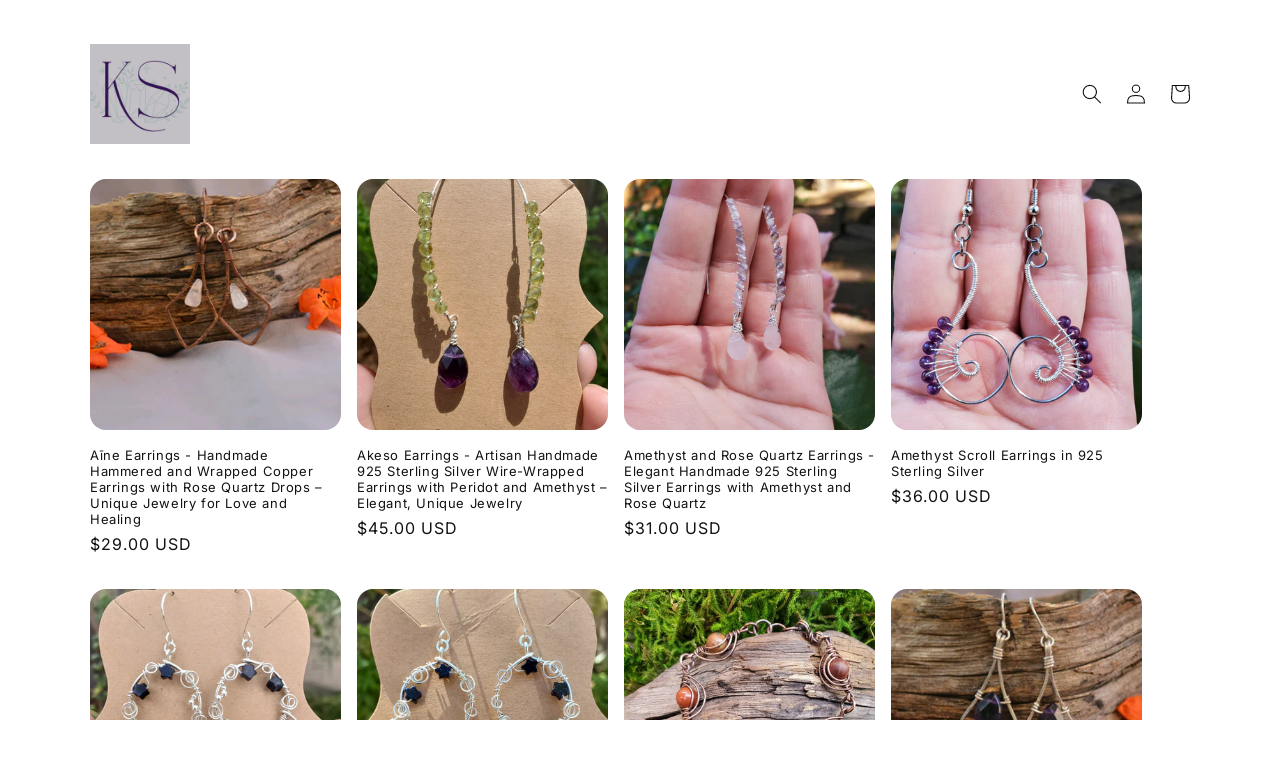

--- FILE ---
content_type: text/html; charset=utf-8
request_url: https://kerigwensstone.com/
body_size: 27903
content:
<!doctype html>
<html class="no-js" lang="en">
  <head>
    <meta charset="utf-8">
    <meta http-equiv="X-UA-Compatible" content="IE=edge">
    <meta name="viewport" content="width=device-width,initial-scale=1">
    <meta name="theme-color" content="">
    <link rel="canonical" href="https://kerigwensstone.com/">
    <link rel="preconnect" href="https://cdn.shopify.com" crossorigin><link rel="preconnect" href="https://fonts.shopifycdn.com" crossorigin><title>
      Kerigwen&#39;s Stone
</title>

    
      <meta name="description" content="Artisan handmade jewelry, made with genuine semi-precious gemstone jewelry.">
    

    

<meta property="og:site_name" content="Kerigwen&#39;s Stone">
<meta property="og:url" content="https://kerigwensstone.com/">
<meta property="og:title" content="Kerigwen&#39;s Stone">
<meta property="og:type" content="website">
<meta property="og:description" content="Artisan handmade jewelry, made with genuine semi-precious gemstone jewelry."><meta property="og:image" content="http://kerigwensstone.com/cdn/shop/files/KS_20240906_153204_0000.png?v=1737143012">
  <meta property="og:image:secure_url" content="https://kerigwensstone.com/cdn/shop/files/KS_20240906_153204_0000.png?v=1737143012">
  <meta property="og:image:width" content="500">
  <meta property="og:image:height" content="500"><meta name="twitter:card" content="summary_large_image">
<meta name="twitter:title" content="Kerigwen&#39;s Stone">
<meta name="twitter:description" content="Artisan handmade jewelry, made with genuine semi-precious gemstone jewelry.">


    <script src="//kerigwensstone.com/cdn/shop/t/3/assets/constants.js?v=165488195745554878101683770829" defer="defer"></script>
    <script src="//kerigwensstone.com/cdn/shop/t/3/assets/pubsub.js?v=2921868252632587581683770832" defer="defer"></script>
    <script src="//kerigwensstone.com/cdn/shop/t/3/assets/global.js?v=85297797553816670871683770831" defer="defer"></script>
    <script>window.performance && window.performance.mark && window.performance.mark('shopify.content_for_header.start');</script><meta name="google-site-verification" content="VkdDa2NBPzzObd1nJ7ecXCz1CjdL1tSss6SB7OrcqSE">
<meta name="google-site-verification" content="ZDAg3i4jvjijq8JHQtp3vgBE5AUo19vv3urVErtY5jg">
<meta name="facebook-domain-verification" content="klrd2jvj9hm1oma8fv6y8znglozjm0">
<meta id="shopify-digital-wallet" name="shopify-digital-wallet" content="/11145740350/digital_wallets/dialog">
<meta name="shopify-checkout-api-token" content="4efcec3d2c1034179dbea88cc48b9c50">
<meta id="in-context-paypal-metadata" data-shop-id="11145740350" data-venmo-supported="false" data-environment="production" data-locale="en_US" data-paypal-v4="true" data-currency="USD">
<script async="async" src="/checkouts/internal/preloads.js?locale=en-US"></script>
<link rel="preconnect" href="https://shop.app" crossorigin="anonymous">
<script async="async" src="https://shop.app/checkouts/internal/preloads.js?locale=en-US&shop_id=11145740350" crossorigin="anonymous"></script>
<script id="apple-pay-shop-capabilities" type="application/json">{"shopId":11145740350,"countryCode":"US","currencyCode":"USD","merchantCapabilities":["supports3DS"],"merchantId":"gid:\/\/shopify\/Shop\/11145740350","merchantName":"Kerigwen's Stone","requiredBillingContactFields":["postalAddress","email"],"requiredShippingContactFields":["postalAddress","email"],"shippingType":"shipping","supportedNetworks":["visa","masterCard","amex","discover","elo","jcb"],"total":{"type":"pending","label":"Kerigwen's Stone","amount":"1.00"},"shopifyPaymentsEnabled":true,"supportsSubscriptions":true}</script>
<script id="shopify-features" type="application/json">{"accessToken":"4efcec3d2c1034179dbea88cc48b9c50","betas":["rich-media-storefront-analytics"],"domain":"kerigwensstone.com","predictiveSearch":true,"shopId":11145740350,"locale":"en"}</script>
<script>var Shopify = Shopify || {};
Shopify.shop = "kerigwens-stone.myshopify.com";
Shopify.locale = "en";
Shopify.currency = {"active":"USD","rate":"1.0"};
Shopify.country = "US";
Shopify.theme = {"name":"Spotlight","id":131074523291,"schema_name":"Spotlight","schema_version":"8.0.0","theme_store_id":1891,"role":"main"};
Shopify.theme.handle = "null";
Shopify.theme.style = {"id":null,"handle":null};
Shopify.cdnHost = "kerigwensstone.com/cdn";
Shopify.routes = Shopify.routes || {};
Shopify.routes.root = "/";</script>
<script type="module">!function(o){(o.Shopify=o.Shopify||{}).modules=!0}(window);</script>
<script>!function(o){function n(){var o=[];function n(){o.push(Array.prototype.slice.apply(arguments))}return n.q=o,n}var t=o.Shopify=o.Shopify||{};t.loadFeatures=n(),t.autoloadFeatures=n()}(window);</script>
<script>
  window.ShopifyPay = window.ShopifyPay || {};
  window.ShopifyPay.apiHost = "shop.app\/pay";
  window.ShopifyPay.redirectState = null;
</script>
<script id="shop-js-analytics" type="application/json">{"pageType":"index"}</script>
<script defer="defer" async type="module" src="//kerigwensstone.com/cdn/shopifycloud/shop-js/modules/v2/client.init-shop-cart-sync_C5BV16lS.en.esm.js"></script>
<script defer="defer" async type="module" src="//kerigwensstone.com/cdn/shopifycloud/shop-js/modules/v2/chunk.common_CygWptCX.esm.js"></script>
<script type="module">
  await import("//kerigwensstone.com/cdn/shopifycloud/shop-js/modules/v2/client.init-shop-cart-sync_C5BV16lS.en.esm.js");
await import("//kerigwensstone.com/cdn/shopifycloud/shop-js/modules/v2/chunk.common_CygWptCX.esm.js");

  window.Shopify.SignInWithShop?.initShopCartSync?.({"fedCMEnabled":true,"windoidEnabled":true});

</script>
<script>
  window.Shopify = window.Shopify || {};
  if (!window.Shopify.featureAssets) window.Shopify.featureAssets = {};
  window.Shopify.featureAssets['shop-js'] = {"shop-cart-sync":["modules/v2/client.shop-cart-sync_ZFArdW7E.en.esm.js","modules/v2/chunk.common_CygWptCX.esm.js"],"init-fed-cm":["modules/v2/client.init-fed-cm_CmiC4vf6.en.esm.js","modules/v2/chunk.common_CygWptCX.esm.js"],"shop-button":["modules/v2/client.shop-button_tlx5R9nI.en.esm.js","modules/v2/chunk.common_CygWptCX.esm.js"],"shop-cash-offers":["modules/v2/client.shop-cash-offers_DOA2yAJr.en.esm.js","modules/v2/chunk.common_CygWptCX.esm.js","modules/v2/chunk.modal_D71HUcav.esm.js"],"init-windoid":["modules/v2/client.init-windoid_sURxWdc1.en.esm.js","modules/v2/chunk.common_CygWptCX.esm.js"],"shop-toast-manager":["modules/v2/client.shop-toast-manager_ClPi3nE9.en.esm.js","modules/v2/chunk.common_CygWptCX.esm.js"],"init-shop-email-lookup-coordinator":["modules/v2/client.init-shop-email-lookup-coordinator_B8hsDcYM.en.esm.js","modules/v2/chunk.common_CygWptCX.esm.js"],"init-shop-cart-sync":["modules/v2/client.init-shop-cart-sync_C5BV16lS.en.esm.js","modules/v2/chunk.common_CygWptCX.esm.js"],"avatar":["modules/v2/client.avatar_BTnouDA3.en.esm.js"],"pay-button":["modules/v2/client.pay-button_FdsNuTd3.en.esm.js","modules/v2/chunk.common_CygWptCX.esm.js"],"init-customer-accounts":["modules/v2/client.init-customer-accounts_DxDtT_ad.en.esm.js","modules/v2/client.shop-login-button_C5VAVYt1.en.esm.js","modules/v2/chunk.common_CygWptCX.esm.js","modules/v2/chunk.modal_D71HUcav.esm.js"],"init-shop-for-new-customer-accounts":["modules/v2/client.init-shop-for-new-customer-accounts_ChsxoAhi.en.esm.js","modules/v2/client.shop-login-button_C5VAVYt1.en.esm.js","modules/v2/chunk.common_CygWptCX.esm.js","modules/v2/chunk.modal_D71HUcav.esm.js"],"shop-login-button":["modules/v2/client.shop-login-button_C5VAVYt1.en.esm.js","modules/v2/chunk.common_CygWptCX.esm.js","modules/v2/chunk.modal_D71HUcav.esm.js"],"init-customer-accounts-sign-up":["modules/v2/client.init-customer-accounts-sign-up_CPSyQ0Tj.en.esm.js","modules/v2/client.shop-login-button_C5VAVYt1.en.esm.js","modules/v2/chunk.common_CygWptCX.esm.js","modules/v2/chunk.modal_D71HUcav.esm.js"],"shop-follow-button":["modules/v2/client.shop-follow-button_Cva4Ekp9.en.esm.js","modules/v2/chunk.common_CygWptCX.esm.js","modules/v2/chunk.modal_D71HUcav.esm.js"],"checkout-modal":["modules/v2/client.checkout-modal_BPM8l0SH.en.esm.js","modules/v2/chunk.common_CygWptCX.esm.js","modules/v2/chunk.modal_D71HUcav.esm.js"],"lead-capture":["modules/v2/client.lead-capture_Bi8yE_yS.en.esm.js","modules/v2/chunk.common_CygWptCX.esm.js","modules/v2/chunk.modal_D71HUcav.esm.js"],"shop-login":["modules/v2/client.shop-login_D6lNrXab.en.esm.js","modules/v2/chunk.common_CygWptCX.esm.js","modules/v2/chunk.modal_D71HUcav.esm.js"],"payment-terms":["modules/v2/client.payment-terms_CZxnsJam.en.esm.js","modules/v2/chunk.common_CygWptCX.esm.js","modules/v2/chunk.modal_D71HUcav.esm.js"]};
</script>
<script id="__st">var __st={"a":11145740350,"offset":-25200,"reqid":"5c969ec1-ce9e-487b-b536-ada105fb2aaf-1768780634","pageurl":"kerigwensstone.com\/","u":"f51db66cd46a","p":"home"};</script>
<script>window.ShopifyPaypalV4VisibilityTracking = true;</script>
<script id="captcha-bootstrap">!function(){'use strict';const t='contact',e='account',n='new_comment',o=[[t,t],['blogs',n],['comments',n],[t,'customer']],c=[[e,'customer_login'],[e,'guest_login'],[e,'recover_customer_password'],[e,'create_customer']],r=t=>t.map((([t,e])=>`form[action*='/${t}']:not([data-nocaptcha='true']) input[name='form_type'][value='${e}']`)).join(','),a=t=>()=>t?[...document.querySelectorAll(t)].map((t=>t.form)):[];function s(){const t=[...o],e=r(t);return a(e)}const i='password',u='form_key',d=['recaptcha-v3-token','g-recaptcha-response','h-captcha-response',i],f=()=>{try{return window.sessionStorage}catch{return}},m='__shopify_v',_=t=>t.elements[u];function p(t,e,n=!1){try{const o=window.sessionStorage,c=JSON.parse(o.getItem(e)),{data:r}=function(t){const{data:e,action:n}=t;return t[m]||n?{data:e,action:n}:{data:t,action:n}}(c);for(const[e,n]of Object.entries(r))t.elements[e]&&(t.elements[e].value=n);n&&o.removeItem(e)}catch(o){console.error('form repopulation failed',{error:o})}}const l='form_type',E='cptcha';function T(t){t.dataset[E]=!0}const w=window,h=w.document,L='Shopify',v='ce_forms',y='captcha';let A=!1;((t,e)=>{const n=(g='f06e6c50-85a8-45c8-87d0-21a2b65856fe',I='https://cdn.shopify.com/shopifycloud/storefront-forms-hcaptcha/ce_storefront_forms_captcha_hcaptcha.v1.5.2.iife.js',D={infoText:'Protected by hCaptcha',privacyText:'Privacy',termsText:'Terms'},(t,e,n)=>{const o=w[L][v],c=o.bindForm;if(c)return c(t,g,e,D).then(n);var r;o.q.push([[t,g,e,D],n]),r=I,A||(h.body.append(Object.assign(h.createElement('script'),{id:'captcha-provider',async:!0,src:r})),A=!0)});var g,I,D;w[L]=w[L]||{},w[L][v]=w[L][v]||{},w[L][v].q=[],w[L][y]=w[L][y]||{},w[L][y].protect=function(t,e){n(t,void 0,e),T(t)},Object.freeze(w[L][y]),function(t,e,n,w,h,L){const[v,y,A,g]=function(t,e,n){const i=e?o:[],u=t?c:[],d=[...i,...u],f=r(d),m=r(i),_=r(d.filter((([t,e])=>n.includes(e))));return[a(f),a(m),a(_),s()]}(w,h,L),I=t=>{const e=t.target;return e instanceof HTMLFormElement?e:e&&e.form},D=t=>v().includes(t);t.addEventListener('submit',(t=>{const e=I(t);if(!e)return;const n=D(e)&&!e.dataset.hcaptchaBound&&!e.dataset.recaptchaBound,o=_(e),c=g().includes(e)&&(!o||!o.value);(n||c)&&t.preventDefault(),c&&!n&&(function(t){try{if(!f())return;!function(t){const e=f();if(!e)return;const n=_(t);if(!n)return;const o=n.value;o&&e.removeItem(o)}(t);const e=Array.from(Array(32),(()=>Math.random().toString(36)[2])).join('');!function(t,e){_(t)||t.append(Object.assign(document.createElement('input'),{type:'hidden',name:u})),t.elements[u].value=e}(t,e),function(t,e){const n=f();if(!n)return;const o=[...t.querySelectorAll(`input[type='${i}']`)].map((({name:t})=>t)),c=[...d,...o],r={};for(const[a,s]of new FormData(t).entries())c.includes(a)||(r[a]=s);n.setItem(e,JSON.stringify({[m]:1,action:t.action,data:r}))}(t,e)}catch(e){console.error('failed to persist form',e)}}(e),e.submit())}));const S=(t,e)=>{t&&!t.dataset[E]&&(n(t,e.some((e=>e===t))),T(t))};for(const o of['focusin','change'])t.addEventListener(o,(t=>{const e=I(t);D(e)&&S(e,y())}));const B=e.get('form_key'),M=e.get(l),P=B&&M;t.addEventListener('DOMContentLoaded',(()=>{const t=y();if(P)for(const e of t)e.elements[l].value===M&&p(e,B);[...new Set([...A(),...v().filter((t=>'true'===t.dataset.shopifyCaptcha))])].forEach((e=>S(e,t)))}))}(h,new URLSearchParams(w.location.search),n,t,e,['guest_login'])})(!0,!0)}();</script>
<script integrity="sha256-4kQ18oKyAcykRKYeNunJcIwy7WH5gtpwJnB7kiuLZ1E=" data-source-attribution="shopify.loadfeatures" defer="defer" src="//kerigwensstone.com/cdn/shopifycloud/storefront/assets/storefront/load_feature-a0a9edcb.js" crossorigin="anonymous"></script>
<script crossorigin="anonymous" defer="defer" src="//kerigwensstone.com/cdn/shopifycloud/storefront/assets/shopify_pay/storefront-65b4c6d7.js?v=20250812"></script>
<script data-source-attribution="shopify.dynamic_checkout.dynamic.init">var Shopify=Shopify||{};Shopify.PaymentButton=Shopify.PaymentButton||{isStorefrontPortableWallets:!0,init:function(){window.Shopify.PaymentButton.init=function(){};var t=document.createElement("script");t.src="https://kerigwensstone.com/cdn/shopifycloud/portable-wallets/latest/portable-wallets.en.js",t.type="module",document.head.appendChild(t)}};
</script>
<script data-source-attribution="shopify.dynamic_checkout.buyer_consent">
  function portableWalletsHideBuyerConsent(e){var t=document.getElementById("shopify-buyer-consent"),n=document.getElementById("shopify-subscription-policy-button");t&&n&&(t.classList.add("hidden"),t.setAttribute("aria-hidden","true"),n.removeEventListener("click",e))}function portableWalletsShowBuyerConsent(e){var t=document.getElementById("shopify-buyer-consent"),n=document.getElementById("shopify-subscription-policy-button");t&&n&&(t.classList.remove("hidden"),t.removeAttribute("aria-hidden"),n.addEventListener("click",e))}window.Shopify?.PaymentButton&&(window.Shopify.PaymentButton.hideBuyerConsent=portableWalletsHideBuyerConsent,window.Shopify.PaymentButton.showBuyerConsent=portableWalletsShowBuyerConsent);
</script>
<script data-source-attribution="shopify.dynamic_checkout.cart.bootstrap">document.addEventListener("DOMContentLoaded",(function(){function t(){return document.querySelector("shopify-accelerated-checkout-cart, shopify-accelerated-checkout")}if(t())Shopify.PaymentButton.init();else{new MutationObserver((function(e,n){t()&&(Shopify.PaymentButton.init(),n.disconnect())})).observe(document.body,{childList:!0,subtree:!0})}}));
</script>
<script id='scb4127' type='text/javascript' async='' src='https://kerigwensstone.com/cdn/shopifycloud/privacy-banner/storefront-banner.js'></script><link id="shopify-accelerated-checkout-styles" rel="stylesheet" media="screen" href="https://kerigwensstone.com/cdn/shopifycloud/portable-wallets/latest/accelerated-checkout-backwards-compat.css" crossorigin="anonymous">
<style id="shopify-accelerated-checkout-cart">
        #shopify-buyer-consent {
  margin-top: 1em;
  display: inline-block;
  width: 100%;
}

#shopify-buyer-consent.hidden {
  display: none;
}

#shopify-subscription-policy-button {
  background: none;
  border: none;
  padding: 0;
  text-decoration: underline;
  font-size: inherit;
  cursor: pointer;
}

#shopify-subscription-policy-button::before {
  box-shadow: none;
}

      </style>
<script id="sections-script" data-sections="header,footer" defer="defer" src="//kerigwensstone.com/cdn/shop/t/3/compiled_assets/scripts.js?v=183"></script>
<script>window.performance && window.performance.mark && window.performance.mark('shopify.content_for_header.end');</script>


    <style data-shopify>
      @font-face {
  font-family: Inter;
  font-weight: 400;
  font-style: normal;
  font-display: swap;
  src: url("//kerigwensstone.com/cdn/fonts/inter/inter_n4.b2a3f24c19b4de56e8871f609e73ca7f6d2e2bb9.woff2") format("woff2"),
       url("//kerigwensstone.com/cdn/fonts/inter/inter_n4.af8052d517e0c9ffac7b814872cecc27ae1fa132.woff") format("woff");
}

      @font-face {
  font-family: Inter;
  font-weight: 700;
  font-style: normal;
  font-display: swap;
  src: url("//kerigwensstone.com/cdn/fonts/inter/inter_n7.02711e6b374660cfc7915d1afc1c204e633421e4.woff2") format("woff2"),
       url("//kerigwensstone.com/cdn/fonts/inter/inter_n7.6dab87426f6b8813070abd79972ceaf2f8d3b012.woff") format("woff");
}

      @font-face {
  font-family: Inter;
  font-weight: 400;
  font-style: italic;
  font-display: swap;
  src: url("//kerigwensstone.com/cdn/fonts/inter/inter_i4.feae1981dda792ab80d117249d9c7e0f1017e5b3.woff2") format("woff2"),
       url("//kerigwensstone.com/cdn/fonts/inter/inter_i4.62773b7113d5e5f02c71486623cf828884c85c6e.woff") format("woff");
}

      @font-face {
  font-family: Inter;
  font-weight: 700;
  font-style: italic;
  font-display: swap;
  src: url("//kerigwensstone.com/cdn/fonts/inter/inter_i7.b377bcd4cc0f160622a22d638ae7e2cd9b86ea4c.woff2") format("woff2"),
       url("//kerigwensstone.com/cdn/fonts/inter/inter_i7.7c69a6a34e3bb44fcf6f975857e13b9a9b25beb4.woff") format("woff");
}

      @font-face {
  font-family: Inter;
  font-weight: 400;
  font-style: normal;
  font-display: swap;
  src: url("//kerigwensstone.com/cdn/fonts/inter/inter_n4.b2a3f24c19b4de56e8871f609e73ca7f6d2e2bb9.woff2") format("woff2"),
       url("//kerigwensstone.com/cdn/fonts/inter/inter_n4.af8052d517e0c9ffac7b814872cecc27ae1fa132.woff") format("woff");
}


      :root {
        --font-body-family: Inter, sans-serif;
        --font-body-style: normal;
        --font-body-weight: 400;
        --font-body-weight-bold: 700;

        --font-heading-family: Inter, sans-serif;
        --font-heading-style: normal;
        --font-heading-weight: 400;

        --font-body-scale: 1.0;
        --font-heading-scale: 1.0;

        --color-base-text: 18, 18, 18;
        --color-shadow: 18, 18, 18;
        --color-base-background-1: 255, 255, 255;
        --color-base-background-2: 243, 243, 243;
        --color-base-solid-button-labels: 255, 255, 255;
        --color-base-outline-button-labels: 18, 18, 18;
        --color-base-accent-1: 18, 18, 18;
        --color-base-accent-2: 185, 0, 0;
        --payment-terms-background-color: #ffffff;

        --gradient-base-background-1: #ffffff;
        --gradient-base-background-2: #f3f3f3;
        --gradient-base-accent-1: #121212;
        --gradient-base-accent-2: #b90000;

        --media-padding: px;
        --media-border-opacity: 0.0;
        --media-border-width: 0px;
        --media-radius: 4px;
        --media-shadow-opacity: 0.0;
        --media-shadow-horizontal-offset: 0px;
        --media-shadow-vertical-offset: 4px;
        --media-shadow-blur-radius: 5px;
        --media-shadow-visible: 0;

        --page-width: 120rem;
        --page-width-margin: 0rem;

        --product-card-image-padding: 0.0rem;
        --product-card-corner-radius: 1.6rem;
        --product-card-text-alignment: left;
        --product-card-border-width: 0.0rem;
        --product-card-border-opacity: 0.1;
        --product-card-shadow-opacity: 0.0;
        --product-card-shadow-visible: 0;
        --product-card-shadow-horizontal-offset: 0.0rem;
        --product-card-shadow-vertical-offset: 0.4rem;
        --product-card-shadow-blur-radius: 0.5rem;

        --collection-card-image-padding: 0.0rem;
        --collection-card-corner-radius: 1.6rem;
        --collection-card-text-alignment: left;
        --collection-card-border-width: 0.0rem;
        --collection-card-border-opacity: 0.1;
        --collection-card-shadow-opacity: 0.0;
        --collection-card-shadow-visible: 0;
        --collection-card-shadow-horizontal-offset: 0.0rem;
        --collection-card-shadow-vertical-offset: 0.4rem;
        --collection-card-shadow-blur-radius: 0.5rem;

        --blog-card-image-padding: 0.0rem;
        --blog-card-corner-radius: 1.6rem;
        --blog-card-text-alignment: left;
        --blog-card-border-width: 0.0rem;
        --blog-card-border-opacity: 0.1;
        --blog-card-shadow-opacity: 0.0;
        --blog-card-shadow-visible: 0;
        --blog-card-shadow-horizontal-offset: 0.0rem;
        --blog-card-shadow-vertical-offset: 0.4rem;
        --blog-card-shadow-blur-radius: 0.5rem;

        --badge-corner-radius: 0.4rem;

        --popup-border-width: 1px;
        --popup-border-opacity: 1.0;
        --popup-corner-radius: 4px;
        --popup-shadow-opacity: 0.0;
        --popup-shadow-horizontal-offset: 0px;
        --popup-shadow-vertical-offset: 4px;
        --popup-shadow-blur-radius: 5px;

        --drawer-border-width: 1px;
        --drawer-border-opacity: 0.1;
        --drawer-shadow-opacity: 0.0;
        --drawer-shadow-horizontal-offset: 0px;
        --drawer-shadow-vertical-offset: 4px;
        --drawer-shadow-blur-radius: 5px;

        --spacing-sections-desktop: 0px;
        --spacing-sections-mobile: 0px;

        --grid-desktop-vertical-spacing: 16px;
        --grid-desktop-horizontal-spacing: 16px;
        --grid-mobile-vertical-spacing: 8px;
        --grid-mobile-horizontal-spacing: 8px;

        --text-boxes-border-opacity: 0.1;
        --text-boxes-border-width: 0px;
        --text-boxes-radius: 0px;
        --text-boxes-shadow-opacity: 0.0;
        --text-boxes-shadow-visible: 0;
        --text-boxes-shadow-horizontal-offset: 0px;
        --text-boxes-shadow-vertical-offset: 4px;
        --text-boxes-shadow-blur-radius: 5px;

        --buttons-radius: 4px;
        --buttons-radius-outset: 5px;
        --buttons-border-width: 1px;
        --buttons-border-opacity: 1.0;
        --buttons-shadow-opacity: 0.0;
        --buttons-shadow-visible: 0;
        --buttons-shadow-horizontal-offset: 0px;
        --buttons-shadow-vertical-offset: 4px;
        --buttons-shadow-blur-radius: 5px;
        --buttons-border-offset: 0.3px;

        --inputs-radius: 4px;
        --inputs-border-width: 1px;
        --inputs-border-opacity: 1.0;
        --inputs-shadow-opacity: 0.0;
        --inputs-shadow-horizontal-offset: 0px;
        --inputs-margin-offset: 0px;
        --inputs-shadow-vertical-offset: 4px;
        --inputs-shadow-blur-radius: 5px;
        --inputs-radius-outset: 5px;

        --variant-pills-radius: 40px;
        --variant-pills-border-width: 1px;
        --variant-pills-border-opacity: 0.55;
        --variant-pills-shadow-opacity: 0.0;
        --variant-pills-shadow-horizontal-offset: 0px;
        --variant-pills-shadow-vertical-offset: 4px;
        --variant-pills-shadow-blur-radius: 5px;
      }

      *,
      *::before,
      *::after {
        box-sizing: inherit;
      }

      html {
        box-sizing: border-box;
        font-size: calc(var(--font-body-scale) * 62.5%);
        height: 100%;
      }

      body {
        display: grid;
        grid-template-rows: auto auto 1fr auto;
        grid-template-columns: 100%;
        min-height: 100%;
        margin: 0;
        font-size: 1.5rem;
        letter-spacing: 0.06rem;
        line-height: calc(1 + 0.8 / var(--font-body-scale));
        font-family: var(--font-body-family);
        font-style: var(--font-body-style);
        font-weight: var(--font-body-weight);
      }

      @media screen and (min-width: 750px) {
        body {
          font-size: 1.6rem;
        }
      }
    </style>

    <link href="//kerigwensstone.com/cdn/shop/t/3/assets/base.css?v=831047894957930821683770832" rel="stylesheet" type="text/css" media="all" />
<link rel="preload" as="font" href="//kerigwensstone.com/cdn/fonts/inter/inter_n4.b2a3f24c19b4de56e8871f609e73ca7f6d2e2bb9.woff2" type="font/woff2" crossorigin><link rel="preload" as="font" href="//kerigwensstone.com/cdn/fonts/inter/inter_n4.b2a3f24c19b4de56e8871f609e73ca7f6d2e2bb9.woff2" type="font/woff2" crossorigin><link rel="stylesheet" href="//kerigwensstone.com/cdn/shop/t/3/assets/component-predictive-search.css?v=85913294783299393391683770830" media="print" onload="this.media='all'"><script>document.documentElement.className = document.documentElement.className.replace('no-js', 'js');
    if (Shopify.designMode) {
      document.documentElement.classList.add('shopify-design-mode');
    }
    </script>
  <link href="https://monorail-edge.shopifysvc.com" rel="dns-prefetch">
<script>(function(){if ("sendBeacon" in navigator && "performance" in window) {try {var session_token_from_headers = performance.getEntriesByType('navigation')[0].serverTiming.find(x => x.name == '_s').description;} catch {var session_token_from_headers = undefined;}var session_cookie_matches = document.cookie.match(/_shopify_s=([^;]*)/);var session_token_from_cookie = session_cookie_matches && session_cookie_matches.length === 2 ? session_cookie_matches[1] : "";var session_token = session_token_from_headers || session_token_from_cookie || "";function handle_abandonment_event(e) {var entries = performance.getEntries().filter(function(entry) {return /monorail-edge.shopifysvc.com/.test(entry.name);});if (!window.abandonment_tracked && entries.length === 0) {window.abandonment_tracked = true;var currentMs = Date.now();var navigation_start = performance.timing.navigationStart;var payload = {shop_id: 11145740350,url: window.location.href,navigation_start,duration: currentMs - navigation_start,session_token,page_type: "index"};window.navigator.sendBeacon("https://monorail-edge.shopifysvc.com/v1/produce", JSON.stringify({schema_id: "online_store_buyer_site_abandonment/1.1",payload: payload,metadata: {event_created_at_ms: currentMs,event_sent_at_ms: currentMs}}));}}window.addEventListener('pagehide', handle_abandonment_event);}}());</script>
<script id="web-pixels-manager-setup">(function e(e,d,r,n,o){if(void 0===o&&(o={}),!Boolean(null===(a=null===(i=window.Shopify)||void 0===i?void 0:i.analytics)||void 0===a?void 0:a.replayQueue)){var i,a;window.Shopify=window.Shopify||{};var t=window.Shopify;t.analytics=t.analytics||{};var s=t.analytics;s.replayQueue=[],s.publish=function(e,d,r){return s.replayQueue.push([e,d,r]),!0};try{self.performance.mark("wpm:start")}catch(e){}var l=function(){var e={modern:/Edge?\/(1{2}[4-9]|1[2-9]\d|[2-9]\d{2}|\d{4,})\.\d+(\.\d+|)|Firefox\/(1{2}[4-9]|1[2-9]\d|[2-9]\d{2}|\d{4,})\.\d+(\.\d+|)|Chrom(ium|e)\/(9{2}|\d{3,})\.\d+(\.\d+|)|(Maci|X1{2}).+ Version\/(15\.\d+|(1[6-9]|[2-9]\d|\d{3,})\.\d+)([,.]\d+|)( \(\w+\)|)( Mobile\/\w+|) Safari\/|Chrome.+OPR\/(9{2}|\d{3,})\.\d+\.\d+|(CPU[ +]OS|iPhone[ +]OS|CPU[ +]iPhone|CPU IPhone OS|CPU iPad OS)[ +]+(15[._]\d+|(1[6-9]|[2-9]\d|\d{3,})[._]\d+)([._]\d+|)|Android:?[ /-](13[3-9]|1[4-9]\d|[2-9]\d{2}|\d{4,})(\.\d+|)(\.\d+|)|Android.+Firefox\/(13[5-9]|1[4-9]\d|[2-9]\d{2}|\d{4,})\.\d+(\.\d+|)|Android.+Chrom(ium|e)\/(13[3-9]|1[4-9]\d|[2-9]\d{2}|\d{4,})\.\d+(\.\d+|)|SamsungBrowser\/([2-9]\d|\d{3,})\.\d+/,legacy:/Edge?\/(1[6-9]|[2-9]\d|\d{3,})\.\d+(\.\d+|)|Firefox\/(5[4-9]|[6-9]\d|\d{3,})\.\d+(\.\d+|)|Chrom(ium|e)\/(5[1-9]|[6-9]\d|\d{3,})\.\d+(\.\d+|)([\d.]+$|.*Safari\/(?![\d.]+ Edge\/[\d.]+$))|(Maci|X1{2}).+ Version\/(10\.\d+|(1[1-9]|[2-9]\d|\d{3,})\.\d+)([,.]\d+|)( \(\w+\)|)( Mobile\/\w+|) Safari\/|Chrome.+OPR\/(3[89]|[4-9]\d|\d{3,})\.\d+\.\d+|(CPU[ +]OS|iPhone[ +]OS|CPU[ +]iPhone|CPU IPhone OS|CPU iPad OS)[ +]+(10[._]\d+|(1[1-9]|[2-9]\d|\d{3,})[._]\d+)([._]\d+|)|Android:?[ /-](13[3-9]|1[4-9]\d|[2-9]\d{2}|\d{4,})(\.\d+|)(\.\d+|)|Mobile Safari.+OPR\/([89]\d|\d{3,})\.\d+\.\d+|Android.+Firefox\/(13[5-9]|1[4-9]\d|[2-9]\d{2}|\d{4,})\.\d+(\.\d+|)|Android.+Chrom(ium|e)\/(13[3-9]|1[4-9]\d|[2-9]\d{2}|\d{4,})\.\d+(\.\d+|)|Android.+(UC? ?Browser|UCWEB|U3)[ /]?(15\.([5-9]|\d{2,})|(1[6-9]|[2-9]\d|\d{3,})\.\d+)\.\d+|SamsungBrowser\/(5\.\d+|([6-9]|\d{2,})\.\d+)|Android.+MQ{2}Browser\/(14(\.(9|\d{2,})|)|(1[5-9]|[2-9]\d|\d{3,})(\.\d+|))(\.\d+|)|K[Aa][Ii]OS\/(3\.\d+|([4-9]|\d{2,})\.\d+)(\.\d+|)/},d=e.modern,r=e.legacy,n=navigator.userAgent;return n.match(d)?"modern":n.match(r)?"legacy":"unknown"}(),u="modern"===l?"modern":"legacy",c=(null!=n?n:{modern:"",legacy:""})[u],f=function(e){return[e.baseUrl,"/wpm","/b",e.hashVersion,"modern"===e.buildTarget?"m":"l",".js"].join("")}({baseUrl:d,hashVersion:r,buildTarget:u}),m=function(e){var d=e.version,r=e.bundleTarget,n=e.surface,o=e.pageUrl,i=e.monorailEndpoint;return{emit:function(e){var a=e.status,t=e.errorMsg,s=(new Date).getTime(),l=JSON.stringify({metadata:{event_sent_at_ms:s},events:[{schema_id:"web_pixels_manager_load/3.1",payload:{version:d,bundle_target:r,page_url:o,status:a,surface:n,error_msg:t},metadata:{event_created_at_ms:s}}]});if(!i)return console&&console.warn&&console.warn("[Web Pixels Manager] No Monorail endpoint provided, skipping logging."),!1;try{return self.navigator.sendBeacon.bind(self.navigator)(i,l)}catch(e){}var u=new XMLHttpRequest;try{return u.open("POST",i,!0),u.setRequestHeader("Content-Type","text/plain"),u.send(l),!0}catch(e){return console&&console.warn&&console.warn("[Web Pixels Manager] Got an unhandled error while logging to Monorail."),!1}}}}({version:r,bundleTarget:l,surface:e.surface,pageUrl:self.location.href,monorailEndpoint:e.monorailEndpoint});try{o.browserTarget=l,function(e){var d=e.src,r=e.async,n=void 0===r||r,o=e.onload,i=e.onerror,a=e.sri,t=e.scriptDataAttributes,s=void 0===t?{}:t,l=document.createElement("script"),u=document.querySelector("head"),c=document.querySelector("body");if(l.async=n,l.src=d,a&&(l.integrity=a,l.crossOrigin="anonymous"),s)for(var f in s)if(Object.prototype.hasOwnProperty.call(s,f))try{l.dataset[f]=s[f]}catch(e){}if(o&&l.addEventListener("load",o),i&&l.addEventListener("error",i),u)u.appendChild(l);else{if(!c)throw new Error("Did not find a head or body element to append the script");c.appendChild(l)}}({src:f,async:!0,onload:function(){if(!function(){var e,d;return Boolean(null===(d=null===(e=window.Shopify)||void 0===e?void 0:e.analytics)||void 0===d?void 0:d.initialized)}()){var d=window.webPixelsManager.init(e)||void 0;if(d){var r=window.Shopify.analytics;r.replayQueue.forEach((function(e){var r=e[0],n=e[1],o=e[2];d.publishCustomEvent(r,n,o)})),r.replayQueue=[],r.publish=d.publishCustomEvent,r.visitor=d.visitor,r.initialized=!0}}},onerror:function(){return m.emit({status:"failed",errorMsg:"".concat(f," has failed to load")})},sri:function(e){var d=/^sha384-[A-Za-z0-9+/=]+$/;return"string"==typeof e&&d.test(e)}(c)?c:"",scriptDataAttributes:o}),m.emit({status:"loading"})}catch(e){m.emit({status:"failed",errorMsg:(null==e?void 0:e.message)||"Unknown error"})}}})({shopId: 11145740350,storefrontBaseUrl: "https://kerigwensstone.com",extensionsBaseUrl: "https://extensions.shopifycdn.com/cdn/shopifycloud/web-pixels-manager",monorailEndpoint: "https://monorail-edge.shopifysvc.com/unstable/produce_batch",surface: "storefront-renderer",enabledBetaFlags: ["2dca8a86"],webPixelsConfigList: [{"id":"725319835","configuration":"{\"config\":\"{\\\"pixel_id\\\":\\\"AW-705627270\\\",\\\"target_country\\\":\\\"US\\\",\\\"gtag_events\\\":[{\\\"type\\\":\\\"page_view\\\",\\\"action_label\\\":\\\"AW-705627270\\\/wqq_CMva26wBEIaJvNAC\\\"},{\\\"type\\\":\\\"purchase\\\",\\\"action_label\\\":\\\"AW-705627270\\\/dDGDCM7a26wBEIaJvNAC\\\"},{\\\"type\\\":\\\"view_item\\\",\\\"action_label\\\":\\\"AW-705627270\\\/bRprCNHa26wBEIaJvNAC\\\"},{\\\"type\\\":\\\"add_to_cart\\\",\\\"action_label\\\":\\\"AW-705627270\\\/8LIuCNTa26wBEIaJvNAC\\\"},{\\\"type\\\":\\\"begin_checkout\\\",\\\"action_label\\\":\\\"AW-705627270\\\/VgoFCNfa26wBEIaJvNAC\\\"},{\\\"type\\\":\\\"search\\\",\\\"action_label\\\":\\\"AW-705627270\\\/dUejCNra26wBEIaJvNAC\\\"},{\\\"type\\\":\\\"add_payment_info\\\",\\\"action_label\\\":\\\"AW-705627270\\\/QnenCN3a26wBEIaJvNAC\\\"}],\\\"enable_monitoring_mode\\\":false}\"}","eventPayloadVersion":"v1","runtimeContext":"OPEN","scriptVersion":"b2a88bafab3e21179ed38636efcd8a93","type":"APP","apiClientId":1780363,"privacyPurposes":[],"dataSharingAdjustments":{"protectedCustomerApprovalScopes":["read_customer_address","read_customer_email","read_customer_name","read_customer_personal_data","read_customer_phone"]}},{"id":"134906011","configuration":"{\"tagID\":\"2614226041112\"}","eventPayloadVersion":"v1","runtimeContext":"STRICT","scriptVersion":"18031546ee651571ed29edbe71a3550b","type":"APP","apiClientId":3009811,"privacyPurposes":["ANALYTICS","MARKETING","SALE_OF_DATA"],"dataSharingAdjustments":{"protectedCustomerApprovalScopes":["read_customer_address","read_customer_email","read_customer_name","read_customer_personal_data","read_customer_phone"]}},{"id":"shopify-app-pixel","configuration":"{}","eventPayloadVersion":"v1","runtimeContext":"STRICT","scriptVersion":"0450","apiClientId":"shopify-pixel","type":"APP","privacyPurposes":["ANALYTICS","MARKETING"]},{"id":"shopify-custom-pixel","eventPayloadVersion":"v1","runtimeContext":"LAX","scriptVersion":"0450","apiClientId":"shopify-pixel","type":"CUSTOM","privacyPurposes":["ANALYTICS","MARKETING"]}],isMerchantRequest: false,initData: {"shop":{"name":"Kerigwen's Stone","paymentSettings":{"currencyCode":"USD"},"myshopifyDomain":"kerigwens-stone.myshopify.com","countryCode":"US","storefrontUrl":"https:\/\/kerigwensstone.com"},"customer":null,"cart":null,"checkout":null,"productVariants":[],"purchasingCompany":null},},"https://kerigwensstone.com/cdn","fcfee988w5aeb613cpc8e4bc33m6693e112",{"modern":"","legacy":""},{"shopId":"11145740350","storefrontBaseUrl":"https:\/\/kerigwensstone.com","extensionBaseUrl":"https:\/\/extensions.shopifycdn.com\/cdn\/shopifycloud\/web-pixels-manager","surface":"storefront-renderer","enabledBetaFlags":"[\"2dca8a86\"]","isMerchantRequest":"false","hashVersion":"fcfee988w5aeb613cpc8e4bc33m6693e112","publish":"custom","events":"[[\"page_viewed\",{}]]"});</script><script>
  window.ShopifyAnalytics = window.ShopifyAnalytics || {};
  window.ShopifyAnalytics.meta = window.ShopifyAnalytics.meta || {};
  window.ShopifyAnalytics.meta.currency = 'USD';
  var meta = {"page":{"pageType":"home","requestId":"5c969ec1-ce9e-487b-b536-ada105fb2aaf-1768780634"}};
  for (var attr in meta) {
    window.ShopifyAnalytics.meta[attr] = meta[attr];
  }
</script>
<script class="analytics">
  (function () {
    var customDocumentWrite = function(content) {
      var jquery = null;

      if (window.jQuery) {
        jquery = window.jQuery;
      } else if (window.Checkout && window.Checkout.$) {
        jquery = window.Checkout.$;
      }

      if (jquery) {
        jquery('body').append(content);
      }
    };

    var hasLoggedConversion = function(token) {
      if (token) {
        return document.cookie.indexOf('loggedConversion=' + token) !== -1;
      }
      return false;
    }

    var setCookieIfConversion = function(token) {
      if (token) {
        var twoMonthsFromNow = new Date(Date.now());
        twoMonthsFromNow.setMonth(twoMonthsFromNow.getMonth() + 2);

        document.cookie = 'loggedConversion=' + token + '; expires=' + twoMonthsFromNow;
      }
    }

    var trekkie = window.ShopifyAnalytics.lib = window.trekkie = window.trekkie || [];
    if (trekkie.integrations) {
      return;
    }
    trekkie.methods = [
      'identify',
      'page',
      'ready',
      'track',
      'trackForm',
      'trackLink'
    ];
    trekkie.factory = function(method) {
      return function() {
        var args = Array.prototype.slice.call(arguments);
        args.unshift(method);
        trekkie.push(args);
        return trekkie;
      };
    };
    for (var i = 0; i < trekkie.methods.length; i++) {
      var key = trekkie.methods[i];
      trekkie[key] = trekkie.factory(key);
    }
    trekkie.load = function(config) {
      trekkie.config = config || {};
      trekkie.config.initialDocumentCookie = document.cookie;
      var first = document.getElementsByTagName('script')[0];
      var script = document.createElement('script');
      script.type = 'text/javascript';
      script.onerror = function(e) {
        var scriptFallback = document.createElement('script');
        scriptFallback.type = 'text/javascript';
        scriptFallback.onerror = function(error) {
                var Monorail = {
      produce: function produce(monorailDomain, schemaId, payload) {
        var currentMs = new Date().getTime();
        var event = {
          schema_id: schemaId,
          payload: payload,
          metadata: {
            event_created_at_ms: currentMs,
            event_sent_at_ms: currentMs
          }
        };
        return Monorail.sendRequest("https://" + monorailDomain + "/v1/produce", JSON.stringify(event));
      },
      sendRequest: function sendRequest(endpointUrl, payload) {
        // Try the sendBeacon API
        if (window && window.navigator && typeof window.navigator.sendBeacon === 'function' && typeof window.Blob === 'function' && !Monorail.isIos12()) {
          var blobData = new window.Blob([payload], {
            type: 'text/plain'
          });

          if (window.navigator.sendBeacon(endpointUrl, blobData)) {
            return true;
          } // sendBeacon was not successful

        } // XHR beacon

        var xhr = new XMLHttpRequest();

        try {
          xhr.open('POST', endpointUrl);
          xhr.setRequestHeader('Content-Type', 'text/plain');
          xhr.send(payload);
        } catch (e) {
          console.log(e);
        }

        return false;
      },
      isIos12: function isIos12() {
        return window.navigator.userAgent.lastIndexOf('iPhone; CPU iPhone OS 12_') !== -1 || window.navigator.userAgent.lastIndexOf('iPad; CPU OS 12_') !== -1;
      }
    };
    Monorail.produce('monorail-edge.shopifysvc.com',
      'trekkie_storefront_load_errors/1.1',
      {shop_id: 11145740350,
      theme_id: 131074523291,
      app_name: "storefront",
      context_url: window.location.href,
      source_url: "//kerigwensstone.com/cdn/s/trekkie.storefront.cd680fe47e6c39ca5d5df5f0a32d569bc48c0f27.min.js"});

        };
        scriptFallback.async = true;
        scriptFallback.src = '//kerigwensstone.com/cdn/s/trekkie.storefront.cd680fe47e6c39ca5d5df5f0a32d569bc48c0f27.min.js';
        first.parentNode.insertBefore(scriptFallback, first);
      };
      script.async = true;
      script.src = '//kerigwensstone.com/cdn/s/trekkie.storefront.cd680fe47e6c39ca5d5df5f0a32d569bc48c0f27.min.js';
      first.parentNode.insertBefore(script, first);
    };
    trekkie.load(
      {"Trekkie":{"appName":"storefront","development":false,"defaultAttributes":{"shopId":11145740350,"isMerchantRequest":null,"themeId":131074523291,"themeCityHash":"13280455690514733671","contentLanguage":"en","currency":"USD","eventMetadataId":"b68523c3-1e16-4562-9499-aa58051919ce"},"isServerSideCookieWritingEnabled":true,"monorailRegion":"shop_domain","enabledBetaFlags":["65f19447"]},"Session Attribution":{},"S2S":{"facebookCapiEnabled":false,"source":"trekkie-storefront-renderer","apiClientId":580111}}
    );

    var loaded = false;
    trekkie.ready(function() {
      if (loaded) return;
      loaded = true;

      window.ShopifyAnalytics.lib = window.trekkie;

      var originalDocumentWrite = document.write;
      document.write = customDocumentWrite;
      try { window.ShopifyAnalytics.merchantGoogleAnalytics.call(this); } catch(error) {};
      document.write = originalDocumentWrite;

      window.ShopifyAnalytics.lib.page(null,{"pageType":"home","requestId":"5c969ec1-ce9e-487b-b536-ada105fb2aaf-1768780634","shopifyEmitted":true});

      var match = window.location.pathname.match(/checkouts\/(.+)\/(thank_you|post_purchase)/)
      var token = match? match[1]: undefined;
      if (!hasLoggedConversion(token)) {
        setCookieIfConversion(token);
        
      }
    });


        var eventsListenerScript = document.createElement('script');
        eventsListenerScript.async = true;
        eventsListenerScript.src = "//kerigwensstone.com/cdn/shopifycloud/storefront/assets/shop_events_listener-3da45d37.js";
        document.getElementsByTagName('head')[0].appendChild(eventsListenerScript);

})();</script>
<script
  defer
  src="https://kerigwensstone.com/cdn/shopifycloud/perf-kit/shopify-perf-kit-3.0.4.min.js"
  data-application="storefront-renderer"
  data-shop-id="11145740350"
  data-render-region="gcp-us-central1"
  data-page-type="index"
  data-theme-instance-id="131074523291"
  data-theme-name="Spotlight"
  data-theme-version="8.0.0"
  data-monorail-region="shop_domain"
  data-resource-timing-sampling-rate="10"
  data-shs="true"
  data-shs-beacon="true"
  data-shs-export-with-fetch="true"
  data-shs-logs-sample-rate="1"
  data-shs-beacon-endpoint="https://kerigwensstone.com/api/collect"
></script>
</head>

  <body class="gradient">
    <a class="skip-to-content-link button visually-hidden" href="#MainContent">
      Skip to content
    </a><!-- BEGIN sections: header-group -->
<div id="shopify-section-sections--15853959217307__header" class="shopify-section shopify-section-group-header-group section-header"><link rel="stylesheet" href="//kerigwensstone.com/cdn/shop/t/3/assets/component-list-menu.css?v=151968516119678728991683770831" media="print" onload="this.media='all'">
<link rel="stylesheet" href="//kerigwensstone.com/cdn/shop/t/3/assets/component-search.css?v=184225813856820874251683770830" media="print" onload="this.media='all'">
<link rel="stylesheet" href="//kerigwensstone.com/cdn/shop/t/3/assets/component-menu-drawer.css?v=182311192829367774911683770830" media="print" onload="this.media='all'">
<link rel="stylesheet" href="//kerigwensstone.com/cdn/shop/t/3/assets/component-cart-notification.css?v=137625604348931474661683770829" media="print" onload="this.media='all'">
<link rel="stylesheet" href="//kerigwensstone.com/cdn/shop/t/3/assets/component-cart-items.css?v=23917223812499722491683770832" media="print" onload="this.media='all'"><link rel="stylesheet" href="//kerigwensstone.com/cdn/shop/t/3/assets/component-price.css?v=65402837579211014041683770830" media="print" onload="this.media='all'">
  <link rel="stylesheet" href="//kerigwensstone.com/cdn/shop/t/3/assets/component-loading-overlay.css?v=167310470843593579841683770832" media="print" onload="this.media='all'"><noscript><link href="//kerigwensstone.com/cdn/shop/t/3/assets/component-list-menu.css?v=151968516119678728991683770831" rel="stylesheet" type="text/css" media="all" /></noscript>
<noscript><link href="//kerigwensstone.com/cdn/shop/t/3/assets/component-search.css?v=184225813856820874251683770830" rel="stylesheet" type="text/css" media="all" /></noscript>
<noscript><link href="//kerigwensstone.com/cdn/shop/t/3/assets/component-menu-drawer.css?v=182311192829367774911683770830" rel="stylesheet" type="text/css" media="all" /></noscript>
<noscript><link href="//kerigwensstone.com/cdn/shop/t/3/assets/component-cart-notification.css?v=137625604348931474661683770829" rel="stylesheet" type="text/css" media="all" /></noscript>
<noscript><link href="//kerigwensstone.com/cdn/shop/t/3/assets/component-cart-items.css?v=23917223812499722491683770832" rel="stylesheet" type="text/css" media="all" /></noscript>

<style>
  header-drawer {
    justify-self: start;
    margin-left: -1.2rem;
  }

  .header__heading-logo {
    max-width: 100px;
  }@media screen and (min-width: 990px) {
    header-drawer {
      display: none;
    }
  }

  .menu-drawer-container {
    display: flex;
  }

  .list-menu {
    list-style: none;
    padding: 0;
    margin: 0;
  }

  .list-menu--inline {
    display: inline-flex;
    flex-wrap: wrap;
  }

  summary.list-menu__item {
    padding-right: 2.7rem;
  }

  .list-menu__item {
    display: flex;
    align-items: center;
    line-height: calc(1 + 0.3 / var(--font-body-scale));
  }

  .list-menu__item--link {
    text-decoration: none;
    padding-bottom: 1rem;
    padding-top: 1rem;
    line-height: calc(1 + 0.8 / var(--font-body-scale));
  }

  @media screen and (min-width: 750px) {
    .list-menu__item--link {
      padding-bottom: 0.5rem;
      padding-top: 0.5rem;
    }
  }
</style><style data-shopify>.header {
    padding-top: 18px;
    padding-bottom: 6px;
  }

  .section-header {
    position: sticky; /* This is for fixing a Safari z-index issue. PR #2147 */
    margin-bottom: 0px;
  }

  @media screen and (min-width: 750px) {
    .section-header {
      margin-bottom: 0px;
    }
  }

  @media screen and (min-width: 990px) {
    .header {
      padding-top: 36px;
      padding-bottom: 12px;
    }
  }</style><script src="//kerigwensstone.com/cdn/shop/t/3/assets/details-disclosure.js?v=153497636716254413831683770831" defer="defer"></script>
<script src="//kerigwensstone.com/cdn/shop/t/3/assets/details-modal.js?v=4511761896672669691683770831" defer="defer"></script>
<script src="//kerigwensstone.com/cdn/shop/t/3/assets/cart-notification.js?v=160453272920806432391683770830" defer="defer"></script>
<script src="//kerigwensstone.com/cdn/shop/t/3/assets/search-form.js?v=113639710312857635801683770831" defer="defer"></script><svg xmlns="http://www.w3.org/2000/svg" class="hidden">
  <symbol id="icon-search" viewbox="0 0 18 19" fill="none">
    <path fill-rule="evenodd" clip-rule="evenodd" d="M11.03 11.68A5.784 5.784 0 112.85 3.5a5.784 5.784 0 018.18 8.18zm.26 1.12a6.78 6.78 0 11.72-.7l5.4 5.4a.5.5 0 11-.71.7l-5.41-5.4z" fill="currentColor"/>
  </symbol>

  <symbol id="icon-reset" class="icon icon-close"  fill="none" viewBox="0 0 18 18" stroke="currentColor">
    <circle r="8.5" cy="9" cx="9" stroke-opacity="0.2"/>
    <path d="M6.82972 6.82915L1.17193 1.17097" stroke-linecap="round" stroke-linejoin="round" transform="translate(5 5)"/>
    <path d="M1.22896 6.88502L6.77288 1.11523" stroke-linecap="round" stroke-linejoin="round" transform="translate(5 5)"/>
  </symbol>

  <symbol id="icon-close" class="icon icon-close" fill="none" viewBox="0 0 18 17">
    <path d="M.865 15.978a.5.5 0 00.707.707l7.433-7.431 7.579 7.282a.501.501 0 00.846-.37.5.5 0 00-.153-.351L9.712 8.546l7.417-7.416a.5.5 0 10-.707-.708L8.991 7.853 1.413.573a.5.5 0 10-.693.72l7.563 7.268-7.418 7.417z" fill="currentColor">
  </symbol>
</svg>
<sticky-header data-sticky-type="on-scroll-up" class="header-wrapper color-background-1 gradient">
  <header class="header header--middle-left header--mobile-center page-width"><details-modal class="header__search">
        <details>
          <summary class="header__icon header__icon--search header__icon--summary link focus-inset modal__toggle" aria-haspopup="dialog" aria-label="Search">
            <span>
              <svg class="modal__toggle-open icon icon-search" aria-hidden="true" focusable="false">
                <use href="#icon-search">
              </svg>
              <svg class="modal__toggle-close icon icon-close" aria-hidden="true" focusable="false">
                <use href="#icon-close">
              </svg>
            </span>
          </summary>
          <div class="search-modal modal__content gradient" role="dialog" aria-modal="true" aria-label="Search">
            <div class="modal-overlay"></div>
            <div class="search-modal__content search-modal__content-bottom" tabindex="-1"><predictive-search class="search-modal__form" data-loading-text="Loading..."><form action="/search" method="get" role="search" class="search search-modal__form">
                    <div class="field">
                      <input class="search__input field__input"
                        id="Search-In-Modal-1"
                        type="search"
                        name="q"
                        value=""
                        placeholder="Search"role="combobox"
                          aria-expanded="false"
                          aria-owns="predictive-search-results"
                          aria-controls="predictive-search-results"
                          aria-haspopup="listbox"
                          aria-autocomplete="list"
                          autocorrect="off"
                          autocomplete="off"
                          autocapitalize="off"
                          spellcheck="false">
                      <label class="field__label" for="Search-In-Modal-1">Search</label>
                      <input type="hidden" name="options[prefix]" value="last">
                      <button type="reset" class="reset__button field__button hidden" aria-label="Clear search term">
                        <svg class="icon icon-close" aria-hidden="true" focusable="false">
                          <use xlink:href="#icon-reset">
                        </svg>
                      </button>
                      <button class="search__button field__button" aria-label="Search">
                        <svg class="icon icon-search" aria-hidden="true" focusable="false">
                          <use href="#icon-search">
                        </svg>
                      </button>
                    </div><div class="predictive-search predictive-search--header" tabindex="-1" data-predictive-search>
                        <div class="predictive-search__loading-state">
                          <svg aria-hidden="true" focusable="false" class="spinner" viewBox="0 0 66 66" xmlns="http://www.w3.org/2000/svg">
                            <circle class="path" fill="none" stroke-width="6" cx="33" cy="33" r="30"></circle>
                          </svg>
                        </div>
                      </div>

                      <span class="predictive-search-status visually-hidden" role="status" aria-hidden="true"></span></form></predictive-search><button type="button" class="modal__close-button link link--text focus-inset" aria-label="Close">
                <svg class="icon icon-close" aria-hidden="true" focusable="false">
                  <use href="#icon-close">
                </svg>
              </button>
            </div>
          </div>
        </details>
      </details-modal><h1 class="header__heading"><a href="/" class="header__heading-link link link--text focus-inset"><img src="//kerigwensstone.com/cdn/shop/files/KS_20240906_152937_0000.png?v=1729323918&amp;width=500" alt="Kerigwen&#39;s Stone" srcset="//kerigwensstone.com/cdn/shop/files/KS_20240906_152937_0000.png?v=1729323918&amp;width=50 50w, //kerigwensstone.com/cdn/shop/files/KS_20240906_152937_0000.png?v=1729323918&amp;width=100 100w, //kerigwensstone.com/cdn/shop/files/KS_20240906_152937_0000.png?v=1729323918&amp;width=150 150w, //kerigwensstone.com/cdn/shop/files/KS_20240906_152937_0000.png?v=1729323918&amp;width=200 200w, //kerigwensstone.com/cdn/shop/files/KS_20240906_152937_0000.png?v=1729323918&amp;width=250 250w, //kerigwensstone.com/cdn/shop/files/KS_20240906_152937_0000.png?v=1729323918&amp;width=300 300w, //kerigwensstone.com/cdn/shop/files/KS_20240906_152937_0000.png?v=1729323918&amp;width=400 400w, //kerigwensstone.com/cdn/shop/files/KS_20240906_152937_0000.png?v=1729323918&amp;width=500 500w" width="100" height="100.0" class="header__heading-logo motion-reduce">
</a></h1><div class="header__icons">
      <details-modal class="header__search">
        <details>
          <summary class="header__icon header__icon--search header__icon--summary link focus-inset modal__toggle" aria-haspopup="dialog" aria-label="Search">
            <span>
              <svg class="modal__toggle-open icon icon-search" aria-hidden="true" focusable="false">
                <use href="#icon-search">
              </svg>
              <svg class="modal__toggle-close icon icon-close" aria-hidden="true" focusable="false">
                <use href="#icon-close">
              </svg>
            </span>
          </summary>
          <div class="search-modal modal__content gradient" role="dialog" aria-modal="true" aria-label="Search">
            <div class="modal-overlay"></div>
            <div class="search-modal__content search-modal__content-bottom" tabindex="-1"><predictive-search class="search-modal__form" data-loading-text="Loading..."><form action="/search" method="get" role="search" class="search search-modal__form">
                    <div class="field">
                      <input class="search__input field__input"
                        id="Search-In-Modal"
                        type="search"
                        name="q"
                        value=""
                        placeholder="Search"role="combobox"
                          aria-expanded="false"
                          aria-owns="predictive-search-results"
                          aria-controls="predictive-search-results"
                          aria-haspopup="listbox"
                          aria-autocomplete="list"
                          autocorrect="off"
                          autocomplete="off"
                          autocapitalize="off"
                          spellcheck="false">
                      <label class="field__label" for="Search-In-Modal">Search</label>
                      <input type="hidden" name="options[prefix]" value="last">
                      <button type="reset" class="reset__button field__button hidden" aria-label="Clear search term">
                        <svg class="icon icon-close" aria-hidden="true" focusable="false">
                          <use xlink:href="#icon-reset">
                        </svg>
                      </button>
                      <button class="search__button field__button" aria-label="Search">
                        <svg class="icon icon-search" aria-hidden="true" focusable="false">
                          <use href="#icon-search">
                        </svg>
                      </button>
                    </div><div class="predictive-search predictive-search--header" tabindex="-1" data-predictive-search>
                        <div class="predictive-search__loading-state">
                          <svg aria-hidden="true" focusable="false" class="spinner" viewBox="0 0 66 66" xmlns="http://www.w3.org/2000/svg">
                            <circle class="path" fill="none" stroke-width="6" cx="33" cy="33" r="30"></circle>
                          </svg>
                        </div>
                      </div>

                      <span class="predictive-search-status visually-hidden" role="status" aria-hidden="true"></span></form></predictive-search><button type="button" class="search-modal__close-button modal__close-button link link--text focus-inset" aria-label="Close">
                <svg class="icon icon-close" aria-hidden="true" focusable="false">
                  <use href="#icon-close">
                </svg>
              </button>
            </div>
          </div>
        </details>
      </details-modal><a href="https://kerigwensstone.com/customer_authentication/redirect?locale=en&region_country=US" class="header__icon header__icon--account link focus-inset">
          <svg
  xmlns="http://www.w3.org/2000/svg"
  aria-hidden="true"
  focusable="false"
  class="icon icon-account"
  fill="none"
  viewBox="0 0 18 19"
>
  <path fill-rule="evenodd" clip-rule="evenodd" d="M6 4.5a3 3 0 116 0 3 3 0 01-6 0zm3-4a4 4 0 100 8 4 4 0 000-8zm5.58 12.15c1.12.82 1.83 2.24 1.91 4.85H1.51c.08-2.6.79-4.03 1.9-4.85C4.66 11.75 6.5 11.5 9 11.5s4.35.26 5.58 1.15zM9 10.5c-2.5 0-4.65.24-6.17 1.35C1.27 12.98.5 14.93.5 18v.5h17V18c0-3.07-.77-5.02-2.33-6.15-1.52-1.1-3.67-1.35-6.17-1.35z" fill="currentColor">
</svg>

          <span class="visually-hidden">Log in</span>
        </a><a href="/cart" class="header__icon header__icon--cart link focus-inset" id="cart-icon-bubble"><svg
  class="icon icon-cart-empty"
  aria-hidden="true"
  focusable="false"
  xmlns="http://www.w3.org/2000/svg"
  viewBox="0 0 40 40"
  fill="none"
>
  <path d="m15.75 11.8h-3.16l-.77 11.6a5 5 0 0 0 4.99 5.34h7.38a5 5 0 0 0 4.99-5.33l-.78-11.61zm0 1h-2.22l-.71 10.67a4 4 0 0 0 3.99 4.27h7.38a4 4 0 0 0 4-4.27l-.72-10.67h-2.22v.63a4.75 4.75 0 1 1 -9.5 0zm8.5 0h-7.5v.63a3.75 3.75 0 1 0 7.5 0z" fill="currentColor" fill-rule="evenodd"/>
</svg>
<span class="visually-hidden">Cart</span></a>
    </div>
  </header>
</sticky-header>

<cart-notification>
  <div class="cart-notification-wrapper page-width">
    <div
      id="cart-notification"
      class="cart-notification focus-inset color-background-1 gradient"
      aria-modal="true"
      aria-label="Item added to your cart"
      role="dialog"
      tabindex="-1"
    >
      <div class="cart-notification__header">
        <h2 class="cart-notification__heading caption-large text-body"><svg
  class="icon icon-checkmark color-foreground-text"
  aria-hidden="true"
  focusable="false"
  xmlns="http://www.w3.org/2000/svg"
  viewBox="0 0 12 9"
  fill="none"
>
  <path fill-rule="evenodd" clip-rule="evenodd" d="M11.35.643a.5.5 0 01.006.707l-6.77 6.886a.5.5 0 01-.719-.006L.638 4.845a.5.5 0 11.724-.69l2.872 3.011 6.41-6.517a.5.5 0 01.707-.006h-.001z" fill="currentColor"/>
</svg>
Item added to your cart
        </h2>
        <button
          type="button"
          class="cart-notification__close modal__close-button link link--text focus-inset"
          aria-label="Close"
        >
          <svg class="icon icon-close" aria-hidden="true" focusable="false">
            <use href="#icon-close">
          </svg>
        </button>
      </div>
      <div id="cart-notification-product" class="cart-notification-product"></div>
      <div class="cart-notification__links">
        <a
          href="/cart"
          id="cart-notification-button"
          class="button button--secondary button--full-width"
        >View my cart</a>
        <form action="/cart" method="post" id="cart-notification-form">
          <button class="button button--primary button--full-width" name="checkout">
            Check out
          </button>
        </form>
        <button type="button" class="link button-label">Continue shopping</button>
      </div>
    </div>
  </div>
</cart-notification>
<style data-shopify>
  .cart-notification {
    display: none;
  }
</style>


<script type="application/ld+json">
  {
    "@context": "http://schema.org",
    "@type": "Organization",
    "name": "Kerigwen\u0026#39;s Stone",
    
      "logo": "https:\/\/kerigwensstone.com\/cdn\/shop\/files\/KS_20240906_152937_0000.png?v=1729323918\u0026width=500",
    
    "sameAs": [
      "",
      "",
      "",
      "",
      "",
      "",
      "",
      "",
      ""
    ],
    "url": "https:\/\/kerigwensstone.com"
  }
</script>
  <script type="application/ld+json">
    {
      "@context": "http://schema.org",
      "@type": "WebSite",
      "name": "Kerigwen\u0026#39;s Stone",
      "potentialAction": {
        "@type": "SearchAction",
        "target": "https:\/\/kerigwensstone.com\/search?q={search_term_string}",
        "query-input": "required name=search_term_string"
      },
      "url": "https:\/\/kerigwensstone.com"
    }
  </script>
</div>
<!-- END sections: header-group -->

    <main id="MainContent" class="content-for-layout focus-none" role="main" tabindex="-1">
      <section id="shopify-section-template--15853959086235__featured_collection" class="shopify-section section"><link href="//kerigwensstone.com/cdn/shop/t/3/assets/component-card.css?v=120027167547816435861683770831" rel="stylesheet" type="text/css" media="all" />
<link href="//kerigwensstone.com/cdn/shop/t/3/assets/component-price.css?v=65402837579211014041683770830" rel="stylesheet" type="text/css" media="all" />
<link href="//kerigwensstone.com/cdn/shop/t/3/assets/component-rte.css?v=73443491922477598101683770831" rel="stylesheet" type="text/css" media="all" />

<link rel="stylesheet" href="//kerigwensstone.com/cdn/shop/t/3/assets/component-slider.css?v=111384418465749404671683770830" media="print" onload="this.media='all'">
<link rel="stylesheet" href="//kerigwensstone.com/cdn/shop/t/3/assets/template-collection.css?v=145944865380958730931683770831" media="print" onload="this.media='all'"><noscript><link href="//kerigwensstone.com/cdn/shop/t/3/assets/component-slider.css?v=111384418465749404671683770830" rel="stylesheet" type="text/css" media="all" /></noscript>
<noscript><link href="//kerigwensstone.com/cdn/shop/t/3/assets/template-collection.css?v=145944865380958730931683770831" rel="stylesheet" type="text/css" media="all" /></noscript><style data-shopify>.section-template--15853959086235__featured_collection-padding {
    padding-top: 0px;
    padding-bottom: 27px;
  }

  @media screen and (min-width: 750px) {
    .section-template--15853959086235__featured_collection-padding {
      padding-top: 0px;
      padding-bottom: 36px;
    }
  }</style><div class="color-background-1 isolate gradient">
  <div class="collection section-template--15853959086235__featured_collection-padding">
    <div class="collection__title title-wrapper title-wrapper--no-top-margin page-width"></div>

    <slider-component class="slider-mobile-gutter page-width page-width-desktop">
      <ul
        id="Slider-template--15853959086235__featured_collection"
        class="grid product-grid contains-card contains-card--product contains-card--standard grid--4-col-desktop grid--2-col-tablet-down"
        role="list"
        aria-label="Slider"
      ><li
            id="Slide-template--15853959086235__featured_collection-1"
            class="grid__item"
          >
            

<link href="//kerigwensstone.com/cdn/shop/t/3/assets/component-rating.css?v=24573085263941240431683770831" rel="stylesheet" type="text/css" media="all" />
<div class="card-wrapper product-card-wrapper underline-links-hover">
    <div
      class="
        card
        card--standard
         card--media
        
        
        
        
      "
      style="--ratio-percent: 100%;"
    >
      <div
        class="card__inner color-background-2 gradient ratio"
        style="--ratio-percent: 100%;"
      ><div class="card__media">
            <div class="media media--transparent media--hover-effect">
              
              <img
                srcset="//kerigwensstone.com/cdn/shop/products/Aine1.png?v=1569044237&width=165 165w,//kerigwensstone.com/cdn/shop/products/Aine1.png?v=1569044237&width=360 360w,//kerigwensstone.com/cdn/shop/products/Aine1.png?v=1569044237&width=533 533w,//kerigwensstone.com/cdn/shop/products/Aine1.png?v=1569044237&width=720 720w,//kerigwensstone.com/cdn/shop/products/Aine1.png?v=1569044237 928w
                "
                src="//kerigwensstone.com/cdn/shop/products/Aine1.png?v=1569044237&width=533"
                sizes="(min-width: 1200px) 267px, (min-width: 990px) calc((100vw - 130px) / 4), (min-width: 750px) calc((100vw - 120px) / 3), calc((100vw - 35px) / 2)"
                alt="Aīne Earrings - Handmade Hammered and Wrapped Copper Earrings with Rose Quartz Drops – Unique Jewelry for Love and Healing"
                class="motion-reduce"
                
                  loading="lazy"
                
                width="928"
                height="720"
              >
              
<img
                  srcset="//kerigwensstone.com/cdn/shop/products/Aine.png?v=1569044237&width=165 165w,//kerigwensstone.com/cdn/shop/products/Aine.png?v=1569044237&width=360 360w,//kerigwensstone.com/cdn/shop/products/Aine.png?v=1569044237&width=533 533w,//kerigwensstone.com/cdn/shop/products/Aine.png?v=1569044237&width=720 720w,//kerigwensstone.com/cdn/shop/products/Aine.png?v=1569044237&width=940 940w,//kerigwensstone.com/cdn/shop/products/Aine.png?v=1569044237 972w
                  "
                  src="//kerigwensstone.com/cdn/shop/products/Aine.png?v=1569044237&width=533"
                  sizes="(min-width: 1200px) 267px, (min-width: 990px) calc((100vw - 130px) / 4), (min-width: 750px) calc((100vw - 120px) / 3), calc((100vw - 35px) / 2)"
                  alt=""
                  class="motion-reduce"
                  loading="lazy"
                  width="972"
                  height="720"
                ></div>
          </div><div class="card__content">
          <div class="card__information">
            <h3
              class="card__heading"
              
            >
              <a
                href="/products/aine-earrings"
                id="StandardCardNoMediaLink-template--15853959086235__featured_collection-4167554760837"
                class="full-unstyled-link"
                aria-labelledby="StandardCardNoMediaLink-template--15853959086235__featured_collection-4167554760837 NoMediaStandardBadge-template--15853959086235__featured_collection-4167554760837"
              >
                Aīne Earrings - Handmade Hammered and Wrapped Copper Earrings with Rose Quartz Drops – Unique Jewelry for Love and Healing
              </a>
            </h3>
          </div>
          <div class="card__badge bottom left"></div>
        </div>
      </div>
      <div class="card__content">
        <div class="card__information">
          <h3
            class="card__heading h5"
            
              id="title-template--15853959086235__featured_collection-4167554760837"
            
          >
            <a
              href="/products/aine-earrings"
              id="CardLink-template--15853959086235__featured_collection-4167554760837"
              class="full-unstyled-link"
              aria-labelledby="CardLink-template--15853959086235__featured_collection-4167554760837 Badge-template--15853959086235__featured_collection-4167554760837"
            >
              Aīne Earrings - Handmade Hammered and Wrapped Copper Earrings with Rose Quartz Drops – Unique Jewelry for Love and Healing
            </a>
          </h3>
          <div class="card-information"><span class="caption-large light"></span>
<div class="
    price ">
  <div class="price__container"><div class="price__regular">
      <span class="visually-hidden visually-hidden--inline">Regular price</span>
      <span class="price-item price-item--regular">
        $29.00 USD
      </span>
    </div>
    <div class="price__sale">
        <span class="visually-hidden visually-hidden--inline">Regular price</span>
        <span>
          <s class="price-item price-item--regular">
            
              
            
          </s>
        </span><span class="visually-hidden visually-hidden--inline">Sale price</span>
      <span class="price-item price-item--sale price-item--last">
        $29.00 USD
      </span>
    </div>
    <small class="unit-price caption hidden">
      <span class="visually-hidden">Unit price</span>
      <span class="price-item price-item--last">
        <span></span>
        <span aria-hidden="true">/</span>
        <span class="visually-hidden">&nbsp;per&nbsp;</span>
        <span>
        </span>
      </span>
    </small>
  </div></div>

          </div>
        </div><div class="card__badge bottom left"></div>
      </div>
    </div>
  </div>
          </li><li
            id="Slide-template--15853959086235__featured_collection-2"
            class="grid__item"
          >
            

<link href="//kerigwensstone.com/cdn/shop/t/3/assets/component-rating.css?v=24573085263941240431683770831" rel="stylesheet" type="text/css" media="all" />
<div class="card-wrapper product-card-wrapper underline-links-hover">
    <div
      class="
        card
        card--standard
         card--media
        
        
        
        
      "
      style="--ratio-percent: 100%;"
    >
      <div
        class="card__inner color-background-2 gradient ratio"
        style="--ratio-percent: 100%;"
      ><div class="card__media">
            <div class="media media--transparent media--hover-effect">
              
              <img
                srcset="//kerigwensstone.com/cdn/shop/files/20230723_125250.jpg?v=1690144247&width=165 165w,//kerigwensstone.com/cdn/shop/files/20230723_125250.jpg?v=1690144247&width=360 360w,//kerigwensstone.com/cdn/shop/files/20230723_125250.jpg?v=1690144247&width=533 533w,//kerigwensstone.com/cdn/shop/files/20230723_125250.jpg?v=1690144247&width=720 720w,//kerigwensstone.com/cdn/shop/files/20230723_125250.jpg?v=1690144247&width=940 940w,//kerigwensstone.com/cdn/shop/files/20230723_125250.jpg?v=1690144247&width=1066 1066w,//kerigwensstone.com/cdn/shop/files/20230723_125250.jpg?v=1690144247 3024w
                "
                src="//kerigwensstone.com/cdn/shop/files/20230723_125250.jpg?v=1690144247&width=533"
                sizes="(min-width: 1200px) 267px, (min-width: 990px) calc((100vw - 130px) / 4), (min-width: 750px) calc((100vw - 120px) / 3), calc((100vw - 35px) / 2)"
                alt="Akeso Earrings - Artisan Handmade 925 Sterling Silver Wire-Wrapped Earrings with Peridot and Amethyst – Elegant, Unique Jewelry"
                class="motion-reduce"
                
                  loading="lazy"
                
                width="3024"
                height="4032"
              >
              
<img
                  srcset="//kerigwensstone.com/cdn/shop/files/20230723_125308.jpg?v=1690144248&width=165 165w,//kerigwensstone.com/cdn/shop/files/20230723_125308.jpg?v=1690144248&width=360 360w,//kerigwensstone.com/cdn/shop/files/20230723_125308.jpg?v=1690144248&width=533 533w,//kerigwensstone.com/cdn/shop/files/20230723_125308.jpg?v=1690144248&width=720 720w,//kerigwensstone.com/cdn/shop/files/20230723_125308.jpg?v=1690144248&width=940 940w,//kerigwensstone.com/cdn/shop/files/20230723_125308.jpg?v=1690144248&width=1066 1066w,//kerigwensstone.com/cdn/shop/files/20230723_125308.jpg?v=1690144248 3024w
                  "
                  src="//kerigwensstone.com/cdn/shop/files/20230723_125308.jpg?v=1690144248&width=533"
                  sizes="(min-width: 1200px) 267px, (min-width: 990px) calc((100vw - 130px) / 4), (min-width: 750px) calc((100vw - 120px) / 3), calc((100vw - 35px) / 2)"
                  alt=""
                  class="motion-reduce"
                  loading="lazy"
                  width="3024"
                  height="4032"
                ></div>
          </div><div class="card__content">
          <div class="card__information">
            <h3
              class="card__heading"
              
            >
              <a
                href="/products/akeso-earrings"
                id="StandardCardNoMediaLink-template--15853959086235__featured_collection-7687086145691"
                class="full-unstyled-link"
                aria-labelledby="StandardCardNoMediaLink-template--15853959086235__featured_collection-7687086145691 NoMediaStandardBadge-template--15853959086235__featured_collection-7687086145691"
              >
                Akeso Earrings - Artisan Handmade 925 Sterling Silver Wire-Wrapped Earrings with Peridot and Amethyst – Elegant, Unique Jewelry
              </a>
            </h3>
          </div>
          <div class="card__badge bottom left"></div>
        </div>
      </div>
      <div class="card__content">
        <div class="card__information">
          <h3
            class="card__heading h5"
            
              id="title-template--15853959086235__featured_collection-7687086145691"
            
          >
            <a
              href="/products/akeso-earrings"
              id="CardLink-template--15853959086235__featured_collection-7687086145691"
              class="full-unstyled-link"
              aria-labelledby="CardLink-template--15853959086235__featured_collection-7687086145691 Badge-template--15853959086235__featured_collection-7687086145691"
            >
              Akeso Earrings - Artisan Handmade 925 Sterling Silver Wire-Wrapped Earrings with Peridot and Amethyst – Elegant, Unique Jewelry
            </a>
          </h3>
          <div class="card-information"><span class="caption-large light"></span>
<div class="
    price ">
  <div class="price__container"><div class="price__regular">
      <span class="visually-hidden visually-hidden--inline">Regular price</span>
      <span class="price-item price-item--regular">
        $45.00 USD
      </span>
    </div>
    <div class="price__sale">
        <span class="visually-hidden visually-hidden--inline">Regular price</span>
        <span>
          <s class="price-item price-item--regular">
            
              
            
          </s>
        </span><span class="visually-hidden visually-hidden--inline">Sale price</span>
      <span class="price-item price-item--sale price-item--last">
        $45.00 USD
      </span>
    </div>
    <small class="unit-price caption hidden">
      <span class="visually-hidden">Unit price</span>
      <span class="price-item price-item--last">
        <span></span>
        <span aria-hidden="true">/</span>
        <span class="visually-hidden">&nbsp;per&nbsp;</span>
        <span>
        </span>
      </span>
    </small>
  </div></div>

          </div>
        </div><div class="card__badge bottom left"></div>
      </div>
    </div>
  </div>
          </li><li
            id="Slide-template--15853959086235__featured_collection-3"
            class="grid__item"
          >
            

<link href="//kerigwensstone.com/cdn/shop/t/3/assets/component-rating.css?v=24573085263941240431683770831" rel="stylesheet" type="text/css" media="all" />
<div class="card-wrapper product-card-wrapper underline-links-hover">
    <div
      class="
        card
        card--standard
         card--media
        
        
        
        
      "
      style="--ratio-percent: 100%;"
    >
      <div
        class="card__inner color-background-2 gradient ratio"
        style="--ratio-percent: 100%;"
      ><div class="card__media">
            <div class="media media--transparent media--hover-effect">
              
              <img
                srcset="//kerigwensstone.com/cdn/shop/files/rn-image_picker_lib_temp_83815fda-effd-4656-8d2c-c57cc03eede9.jpg?v=1715462463&width=165 165w,//kerigwensstone.com/cdn/shop/files/rn-image_picker_lib_temp_83815fda-effd-4656-8d2c-c57cc03eede9.jpg?v=1715462463&width=360 360w,//kerigwensstone.com/cdn/shop/files/rn-image_picker_lib_temp_83815fda-effd-4656-8d2c-c57cc03eede9.jpg?v=1715462463&width=533 533w,//kerigwensstone.com/cdn/shop/files/rn-image_picker_lib_temp_83815fda-effd-4656-8d2c-c57cc03eede9.jpg?v=1715462463&width=720 720w,//kerigwensstone.com/cdn/shop/files/rn-image_picker_lib_temp_83815fda-effd-4656-8d2c-c57cc03eede9.jpg?v=1715462463&width=940 940w,//kerigwensstone.com/cdn/shop/files/rn-image_picker_lib_temp_83815fda-effd-4656-8d2c-c57cc03eede9.jpg?v=1715462463&width=1066 1066w,//kerigwensstone.com/cdn/shop/files/rn-image_picker_lib_temp_83815fda-effd-4656-8d2c-c57cc03eede9.jpg?v=1715462463 3024w
                "
                src="//kerigwensstone.com/cdn/shop/files/rn-image_picker_lib_temp_83815fda-effd-4656-8d2c-c57cc03eede9.jpg?v=1715462463&width=533"
                sizes="(min-width: 1200px) 267px, (min-width: 990px) calc((100vw - 130px) / 4), (min-width: 750px) calc((100vw - 120px) / 3), calc((100vw - 35px) / 2)"
                alt="Amethyst and Rose Quartz Earrings - Elegant Handmade 925 Sterling Silver Earrings with Amethyst and Rose Quartz"
                class="motion-reduce"
                
                  loading="lazy"
                
                width="3024"
                height="4032"
              >
              
<img
                  srcset="//kerigwensstone.com/cdn/shop/files/rn-image_picker_lib_temp_7b841dc5-cd46-420b-8c2d-a99db98bc2ab.jpg?v=1715462464&width=165 165w,//kerigwensstone.com/cdn/shop/files/rn-image_picker_lib_temp_7b841dc5-cd46-420b-8c2d-a99db98bc2ab.jpg?v=1715462464&width=360 360w,//kerigwensstone.com/cdn/shop/files/rn-image_picker_lib_temp_7b841dc5-cd46-420b-8c2d-a99db98bc2ab.jpg?v=1715462464&width=533 533w,//kerigwensstone.com/cdn/shop/files/rn-image_picker_lib_temp_7b841dc5-cd46-420b-8c2d-a99db98bc2ab.jpg?v=1715462464&width=720 720w,//kerigwensstone.com/cdn/shop/files/rn-image_picker_lib_temp_7b841dc5-cd46-420b-8c2d-a99db98bc2ab.jpg?v=1715462464&width=940 940w,//kerigwensstone.com/cdn/shop/files/rn-image_picker_lib_temp_7b841dc5-cd46-420b-8c2d-a99db98bc2ab.jpg?v=1715462464&width=1066 1066w,//kerigwensstone.com/cdn/shop/files/rn-image_picker_lib_temp_7b841dc5-cd46-420b-8c2d-a99db98bc2ab.jpg?v=1715462464 3024w
                  "
                  src="//kerigwensstone.com/cdn/shop/files/rn-image_picker_lib_temp_7b841dc5-cd46-420b-8c2d-a99db98bc2ab.jpg?v=1715462464&width=533"
                  sizes="(min-width: 1200px) 267px, (min-width: 990px) calc((100vw - 130px) / 4), (min-width: 750px) calc((100vw - 120px) / 3), calc((100vw - 35px) / 2)"
                  alt=""
                  class="motion-reduce"
                  loading="lazy"
                  width="3024"
                  height="4032"
                ></div>
          </div><div class="card__content">
          <div class="card__information">
            <h3
              class="card__heading"
              
            >
              <a
                href="/products/amethyst-and-rose-quartz-earrings"
                id="StandardCardNoMediaLink-template--15853959086235__featured_collection-8075989549211"
                class="full-unstyled-link"
                aria-labelledby="StandardCardNoMediaLink-template--15853959086235__featured_collection-8075989549211 NoMediaStandardBadge-template--15853959086235__featured_collection-8075989549211"
              >
                Amethyst and Rose Quartz Earrings - Elegant Handmade 925 Sterling Silver Earrings with Amethyst and Rose Quartz
              </a>
            </h3>
          </div>
          <div class="card__badge bottom left"></div>
        </div>
      </div>
      <div class="card__content">
        <div class="card__information">
          <h3
            class="card__heading h5"
            
              id="title-template--15853959086235__featured_collection-8075989549211"
            
          >
            <a
              href="/products/amethyst-and-rose-quartz-earrings"
              id="CardLink-template--15853959086235__featured_collection-8075989549211"
              class="full-unstyled-link"
              aria-labelledby="CardLink-template--15853959086235__featured_collection-8075989549211 Badge-template--15853959086235__featured_collection-8075989549211"
            >
              Amethyst and Rose Quartz Earrings - Elegant Handmade 925 Sterling Silver Earrings with Amethyst and Rose Quartz
            </a>
          </h3>
          <div class="card-information"><span class="caption-large light"></span>
<div class="
    price ">
  <div class="price__container"><div class="price__regular">
      <span class="visually-hidden visually-hidden--inline">Regular price</span>
      <span class="price-item price-item--regular">
        $31.00 USD
      </span>
    </div>
    <div class="price__sale">
        <span class="visually-hidden visually-hidden--inline">Regular price</span>
        <span>
          <s class="price-item price-item--regular">
            
              
            
          </s>
        </span><span class="visually-hidden visually-hidden--inline">Sale price</span>
      <span class="price-item price-item--sale price-item--last">
        $31.00 USD
      </span>
    </div>
    <small class="unit-price caption hidden">
      <span class="visually-hidden">Unit price</span>
      <span class="price-item price-item--last">
        <span></span>
        <span aria-hidden="true">/</span>
        <span class="visually-hidden">&nbsp;per&nbsp;</span>
        <span>
        </span>
      </span>
    </small>
  </div></div>

          </div>
        </div><div class="card__badge bottom left"></div>
      </div>
    </div>
  </div>
          </li><li
            id="Slide-template--15853959086235__featured_collection-4"
            class="grid__item"
          >
            

<link href="//kerigwensstone.com/cdn/shop/t/3/assets/component-rating.css?v=24573085263941240431683770831" rel="stylesheet" type="text/css" media="all" />
<div class="card-wrapper product-card-wrapper underline-links-hover">
    <div
      class="
        card
        card--standard
         card--media
        
        
        
        
      "
      style="--ratio-percent: 100%;"
    >
      <div
        class="card__inner color-background-2 gradient ratio"
        style="--ratio-percent: 100%;"
      ><div class="card__media">
            <div class="media media--transparent media--hover-effect">
              
              <img
                srcset="//kerigwensstone.com/cdn/shop/files/rn-image_picker_lib_temp_e3b9403f-64c2-46d8-80e1-3f07465a224c.jpg?v=1715462339&width=165 165w,//kerigwensstone.com/cdn/shop/files/rn-image_picker_lib_temp_e3b9403f-64c2-46d8-80e1-3f07465a224c.jpg?v=1715462339&width=360 360w,//kerigwensstone.com/cdn/shop/files/rn-image_picker_lib_temp_e3b9403f-64c2-46d8-80e1-3f07465a224c.jpg?v=1715462339&width=533 533w,//kerigwensstone.com/cdn/shop/files/rn-image_picker_lib_temp_e3b9403f-64c2-46d8-80e1-3f07465a224c.jpg?v=1715462339&width=720 720w,//kerigwensstone.com/cdn/shop/files/rn-image_picker_lib_temp_e3b9403f-64c2-46d8-80e1-3f07465a224c.jpg?v=1715462339&width=940 940w,//kerigwensstone.com/cdn/shop/files/rn-image_picker_lib_temp_e3b9403f-64c2-46d8-80e1-3f07465a224c.jpg?v=1715462339&width=1066 1066w,//kerigwensstone.com/cdn/shop/files/rn-image_picker_lib_temp_e3b9403f-64c2-46d8-80e1-3f07465a224c.jpg?v=1715462339 3024w
                "
                src="//kerigwensstone.com/cdn/shop/files/rn-image_picker_lib_temp_e3b9403f-64c2-46d8-80e1-3f07465a224c.jpg?v=1715462339&width=533"
                sizes="(min-width: 1200px) 267px, (min-width: 990px) calc((100vw - 130px) / 4), (min-width: 750px) calc((100vw - 120px) / 3), calc((100vw - 35px) / 2)"
                alt="Amethyst Scroll Earrings in 925 Sterling Silver"
                class="motion-reduce"
                
                  loading="lazy"
                
                width="3024"
                height="4032"
              >
              
<img
                  srcset="//kerigwensstone.com/cdn/shop/files/rn-image_picker_lib_temp_a6d1ed95-a0e9-4506-88b1-9a3d13e46e60.jpg?v=1715462338&width=165 165w,//kerigwensstone.com/cdn/shop/files/rn-image_picker_lib_temp_a6d1ed95-a0e9-4506-88b1-9a3d13e46e60.jpg?v=1715462338&width=360 360w,//kerigwensstone.com/cdn/shop/files/rn-image_picker_lib_temp_a6d1ed95-a0e9-4506-88b1-9a3d13e46e60.jpg?v=1715462338&width=533 533w,//kerigwensstone.com/cdn/shop/files/rn-image_picker_lib_temp_a6d1ed95-a0e9-4506-88b1-9a3d13e46e60.jpg?v=1715462338&width=720 720w,//kerigwensstone.com/cdn/shop/files/rn-image_picker_lib_temp_a6d1ed95-a0e9-4506-88b1-9a3d13e46e60.jpg?v=1715462338&width=940 940w,//kerigwensstone.com/cdn/shop/files/rn-image_picker_lib_temp_a6d1ed95-a0e9-4506-88b1-9a3d13e46e60.jpg?v=1715462338&width=1066 1066w,//kerigwensstone.com/cdn/shop/files/rn-image_picker_lib_temp_a6d1ed95-a0e9-4506-88b1-9a3d13e46e60.jpg?v=1715462338 3024w
                  "
                  src="//kerigwensstone.com/cdn/shop/files/rn-image_picker_lib_temp_a6d1ed95-a0e9-4506-88b1-9a3d13e46e60.jpg?v=1715462338&width=533"
                  sizes="(min-width: 1200px) 267px, (min-width: 990px) calc((100vw - 130px) / 4), (min-width: 750px) calc((100vw - 120px) / 3), calc((100vw - 35px) / 2)"
                  alt=""
                  class="motion-reduce"
                  loading="lazy"
                  width="3024"
                  height="4032"
                ></div>
          </div><div class="card__content">
          <div class="card__information">
            <h3
              class="card__heading"
              
            >
              <a
                href="/products/amethyst-scroll-earrings-in-925-sterling-silver"
                id="StandardCardNoMediaLink-template--15853959086235__featured_collection-8075987648667"
                class="full-unstyled-link"
                aria-labelledby="StandardCardNoMediaLink-template--15853959086235__featured_collection-8075987648667 NoMediaStandardBadge-template--15853959086235__featured_collection-8075987648667"
              >
                Amethyst Scroll Earrings in 925 Sterling Silver
              </a>
            </h3>
          </div>
          <div class="card__badge bottom left"></div>
        </div>
      </div>
      <div class="card__content">
        <div class="card__information">
          <h3
            class="card__heading h5"
            
              id="title-template--15853959086235__featured_collection-8075987648667"
            
          >
            <a
              href="/products/amethyst-scroll-earrings-in-925-sterling-silver"
              id="CardLink-template--15853959086235__featured_collection-8075987648667"
              class="full-unstyled-link"
              aria-labelledby="CardLink-template--15853959086235__featured_collection-8075987648667 Badge-template--15853959086235__featured_collection-8075987648667"
            >
              Amethyst Scroll Earrings in 925 Sterling Silver
            </a>
          </h3>
          <div class="card-information"><span class="caption-large light"></span>
<div class="
    price ">
  <div class="price__container"><div class="price__regular">
      <span class="visually-hidden visually-hidden--inline">Regular price</span>
      <span class="price-item price-item--regular">
        $36.00 USD
      </span>
    </div>
    <div class="price__sale">
        <span class="visually-hidden visually-hidden--inline">Regular price</span>
        <span>
          <s class="price-item price-item--regular">
            
              
            
          </s>
        </span><span class="visually-hidden visually-hidden--inline">Sale price</span>
      <span class="price-item price-item--sale price-item--last">
        $36.00 USD
      </span>
    </div>
    <small class="unit-price caption hidden">
      <span class="visually-hidden">Unit price</span>
      <span class="price-item price-item--last">
        <span></span>
        <span aria-hidden="true">/</span>
        <span class="visually-hidden">&nbsp;per&nbsp;</span>
        <span>
        </span>
      </span>
    </small>
  </div></div>

          </div>
        </div><div class="card__badge bottom left"></div>
      </div>
    </div>
  </div>
          </li><li
            id="Slide-template--15853959086235__featured_collection-5"
            class="grid__item"
          >
            

<link href="//kerigwensstone.com/cdn/shop/t/3/assets/component-rating.css?v=24573085263941240431683770831" rel="stylesheet" type="text/css" media="all" />
<div class="card-wrapper product-card-wrapper underline-links-hover">
    <div
      class="
        card
        card--standard
         card--media
        
        
        
        
      "
      style="--ratio-percent: 100%;"
    >
      <div
        class="card__inner color-background-2 gradient ratio"
        style="--ratio-percent: 100%;"
      ><div class="card__media">
            <div class="media media--transparent media--hover-effect">
              
              <img
                srcset="//kerigwensstone.com/cdn/shop/files/20230820_102943.jpg?v=1692556793&width=165 165w,//kerigwensstone.com/cdn/shop/files/20230820_102943.jpg?v=1692556793&width=360 360w,//kerigwensstone.com/cdn/shop/files/20230820_102943.jpg?v=1692556793&width=533 533w,//kerigwensstone.com/cdn/shop/files/20230820_102943.jpg?v=1692556793&width=720 720w,//kerigwensstone.com/cdn/shop/files/20230820_102943.jpg?v=1692556793&width=940 940w,//kerigwensstone.com/cdn/shop/files/20230820_102943.jpg?v=1692556793&width=1066 1066w,//kerigwensstone.com/cdn/shop/files/20230820_102943.jpg?v=1692556793 3024w
                "
                src="//kerigwensstone.com/cdn/shop/files/20230820_102943.jpg?v=1692556793&width=533"
                sizes="(min-width: 1200px) 267px, (min-width: 990px) calc((100vw - 130px) / 4), (min-width: 750px) calc((100vw - 120px) / 3), calc((100vw - 35px) / 2)"
                alt="Amethyst Treescape Earrings"
                class="motion-reduce"
                
                  loading="lazy"
                
                width="3024"
                height="4032"
              >
              
<img
                  srcset="//kerigwensstone.com/cdn/shop/files/preview_images/2597c9bb33ad4136bc76c8ad02e0f5e0.thumbnail.0000000000.jpg?v=1692556814 w
                  "
                  src="//kerigwensstone.com/cdn/shop/files/preview_images/2597c9bb33ad4136bc76c8ad02e0f5e0.thumbnail.0000000000.jpg?v=1692556814&width=533"
                  sizes="(min-width: 1200px) 267px, (min-width: 990px) calc((100vw - 130px) / 4), (min-width: 750px) calc((100vw - 120px) / 3), calc((100vw - 35px) / 2)"
                  alt=""
                  class="motion-reduce"
                  loading="lazy"
                  width=""
                  height=""
                ></div>
          </div><div class="card__content">
          <div class="card__information">
            <h3
              class="card__heading"
              
            >
              <a
                href="/products/amethyst-tree-earrings"
                id="StandardCardNoMediaLink-template--15853959086235__featured_collection-7703945609371"
                class="full-unstyled-link"
                aria-labelledby="StandardCardNoMediaLink-template--15853959086235__featured_collection-7703945609371 NoMediaStandardBadge-template--15853959086235__featured_collection-7703945609371"
              >
                Amethyst Treescape Earrings
              </a>
            </h3>
          </div>
          <div class="card__badge bottom left"></div>
        </div>
      </div>
      <div class="card__content">
        <div class="card__information">
          <h3
            class="card__heading h5"
            
              id="title-template--15853959086235__featured_collection-7703945609371"
            
          >
            <a
              href="/products/amethyst-tree-earrings"
              id="CardLink-template--15853959086235__featured_collection-7703945609371"
              class="full-unstyled-link"
              aria-labelledby="CardLink-template--15853959086235__featured_collection-7703945609371 Badge-template--15853959086235__featured_collection-7703945609371"
            >
              Amethyst Treescape Earrings
            </a>
          </h3>
          <div class="card-information"><span class="caption-large light"></span>
<div class="
    price ">
  <div class="price__container"><div class="price__regular">
      <span class="visually-hidden visually-hidden--inline">Regular price</span>
      <span class="price-item price-item--regular">
        $84.00 USD
      </span>
    </div>
    <div class="price__sale">
        <span class="visually-hidden visually-hidden--inline">Regular price</span>
        <span>
          <s class="price-item price-item--regular">
            
              
            
          </s>
        </span><span class="visually-hidden visually-hidden--inline">Sale price</span>
      <span class="price-item price-item--sale price-item--last">
        $84.00 USD
      </span>
    </div>
    <small class="unit-price caption hidden">
      <span class="visually-hidden">Unit price</span>
      <span class="price-item price-item--last">
        <span></span>
        <span aria-hidden="true">/</span>
        <span class="visually-hidden">&nbsp;per&nbsp;</span>
        <span>
        </span>
      </span>
    </small>
  </div></div>

          </div>
        </div><div class="card__badge bottom left"></div>
      </div>
    </div>
  </div>
          </li><li
            id="Slide-template--15853959086235__featured_collection-6"
            class="grid__item"
          >
            

<link href="//kerigwensstone.com/cdn/shop/t/3/assets/component-rating.css?v=24573085263941240431683770831" rel="stylesheet" type="text/css" media="all" />
<div class="card-wrapper product-card-wrapper underline-links-hover">
    <div
      class="
        card
        card--standard
         card--media
        
        
        
        
      "
      style="--ratio-percent: 100%;"
    >
      <div
        class="card__inner color-background-2 gradient ratio"
        style="--ratio-percent: 100%;"
      ><div class="card__media">
            <div class="media media--transparent media--hover-effect">
              
              <img
                srcset="//kerigwensstone.com/cdn/shop/files/20230813_105047.jpg?v=1691950321&width=165 165w,//kerigwensstone.com/cdn/shop/files/20230813_105047.jpg?v=1691950321&width=360 360w,//kerigwensstone.com/cdn/shop/files/20230813_105047.jpg?v=1691950321&width=533 533w,//kerigwensstone.com/cdn/shop/files/20230813_105047.jpg?v=1691950321&width=720 720w,//kerigwensstone.com/cdn/shop/files/20230813_105047.jpg?v=1691950321&width=940 940w,//kerigwensstone.com/cdn/shop/files/20230813_105047.jpg?v=1691950321&width=1066 1066w,//kerigwensstone.com/cdn/shop/files/20230813_105047.jpg?v=1691950321 3024w
                "
                src="//kerigwensstone.com/cdn/shop/files/20230813_105047.jpg?v=1691950321&width=533"
                sizes="(min-width: 1200px) 267px, (min-width: 990px) calc((100vw - 130px) / 4), (min-width: 750px) calc((100vw - 120px) / 3), calc((100vw - 35px) / 2)"
                alt="Angelite Tree Earrings"
                class="motion-reduce"
                
                  loading="lazy"
                
                width="3024"
                height="4032"
              >
              
<img
                  srcset="//kerigwensstone.com/cdn/shop/files/20230813_105103.jpg?v=1691950321&width=165 165w,//kerigwensstone.com/cdn/shop/files/20230813_105103.jpg?v=1691950321&width=360 360w,//kerigwensstone.com/cdn/shop/files/20230813_105103.jpg?v=1691950321&width=533 533w,//kerigwensstone.com/cdn/shop/files/20230813_105103.jpg?v=1691950321&width=720 720w,//kerigwensstone.com/cdn/shop/files/20230813_105103.jpg?v=1691950321&width=940 940w,//kerigwensstone.com/cdn/shop/files/20230813_105103.jpg?v=1691950321&width=1066 1066w,//kerigwensstone.com/cdn/shop/files/20230813_105103.jpg?v=1691950321 3024w
                  "
                  src="//kerigwensstone.com/cdn/shop/files/20230813_105103.jpg?v=1691950321&width=533"
                  sizes="(min-width: 1200px) 267px, (min-width: 990px) calc((100vw - 130px) / 4), (min-width: 750px) calc((100vw - 120px) / 3), calc((100vw - 35px) / 2)"
                  alt=""
                  class="motion-reduce"
                  loading="lazy"
                  width="3024"
                  height="4032"
                ></div>
          </div><div class="card__content">
          <div class="card__information">
            <h3
              class="card__heading"
              
            >
              <a
                href="/products/angelite-tree-earrings"
                id="StandardCardNoMediaLink-template--15853959086235__featured_collection-7700373897371"
                class="full-unstyled-link"
                aria-labelledby="StandardCardNoMediaLink-template--15853959086235__featured_collection-7700373897371 NoMediaStandardBadge-template--15853959086235__featured_collection-7700373897371"
              >
                Angelite Tree Earrings
              </a>
            </h3>
          </div>
          <div class="card__badge bottom left"></div>
        </div>
      </div>
      <div class="card__content">
        <div class="card__information">
          <h3
            class="card__heading h5"
            
              id="title-template--15853959086235__featured_collection-7700373897371"
            
          >
            <a
              href="/products/angelite-tree-earrings"
              id="CardLink-template--15853959086235__featured_collection-7700373897371"
              class="full-unstyled-link"
              aria-labelledby="CardLink-template--15853959086235__featured_collection-7700373897371 Badge-template--15853959086235__featured_collection-7700373897371"
            >
              Angelite Tree Earrings
            </a>
          </h3>
          <div class="card-information"><span class="caption-large light"></span>
<div class="
    price ">
  <div class="price__container"><div class="price__regular">
      <span class="visually-hidden visually-hidden--inline">Regular price</span>
      <span class="price-item price-item--regular">
        $75.00 USD
      </span>
    </div>
    <div class="price__sale">
        <span class="visually-hidden visually-hidden--inline">Regular price</span>
        <span>
          <s class="price-item price-item--regular">
            
              
            
          </s>
        </span><span class="visually-hidden visually-hidden--inline">Sale price</span>
      <span class="price-item price-item--sale price-item--last">
        $75.00 USD
      </span>
    </div>
    <small class="unit-price caption hidden">
      <span class="visually-hidden">Unit price</span>
      <span class="price-item price-item--last">
        <span></span>
        <span aria-hidden="true">/</span>
        <span class="visually-hidden">&nbsp;per&nbsp;</span>
        <span>
        </span>
      </span>
    </small>
  </div></div>

          </div>
        </div><div class="card__badge bottom left"></div>
      </div>
    </div>
  </div>
          </li><li
            id="Slide-template--15853959086235__featured_collection-7"
            class="grid__item"
          >
            

<link href="//kerigwensstone.com/cdn/shop/t/3/assets/component-rating.css?v=24573085263941240431683770831" rel="stylesheet" type="text/css" media="all" />
<div class="card-wrapper product-card-wrapper underline-links-hover">
    <div
      class="
        card
        card--standard
         card--media
        
        
        
        
      "
      style="--ratio-percent: 100%;"
    >
      <div
        class="card__inner color-background-2 gradient ratio"
        style="--ratio-percent: 100%;"
      ><div class="card__media">
            <div class="media media--transparent media--hover-effect">
              
              <img
                srcset="//kerigwensstone.com/cdn/shop/products/IMG_20200408_175759_577.jpg?v=1586472026&width=165 165w,//kerigwensstone.com/cdn/shop/products/IMG_20200408_175759_577.jpg?v=1586472026&width=360 360w,//kerigwensstone.com/cdn/shop/products/IMG_20200408_175759_577.jpg?v=1586472026&width=533 533w,//kerigwensstone.com/cdn/shop/products/IMG_20200408_175759_577.jpg?v=1586472026&width=720 720w,//kerigwensstone.com/cdn/shop/products/IMG_20200408_175759_577.jpg?v=1586472026&width=940 940w,//kerigwensstone.com/cdn/shop/products/IMG_20200408_175759_577.jpg?v=1586472026&width=1066 1066w,//kerigwensstone.com/cdn/shop/products/IMG_20200408_175759_577.jpg?v=1586472026 1440w
                "
                src="//kerigwensstone.com/cdn/shop/products/IMG_20200408_175759_577.jpg?v=1586472026&width=533"
                sizes="(min-width: 1200px) 267px, (min-width: 990px) calc((100vw - 130px) / 4), (min-width: 750px) calc((100vw - 120px) / 3), calc((100vw - 35px) / 2)"
                alt="Antiqued Wire-wrapped Copper Bracelet"
                class="motion-reduce"
                
                  loading="lazy"
                
                width="1440"
                height="1440"
              >
              
<img
                  srcset="//kerigwensstone.com/cdn/shop/products/IMG_20200408_175759_578.jpg?v=1586472026&width=165 165w,//kerigwensstone.com/cdn/shop/products/IMG_20200408_175759_578.jpg?v=1586472026&width=360 360w,//kerigwensstone.com/cdn/shop/products/IMG_20200408_175759_578.jpg?v=1586472026&width=533 533w,//kerigwensstone.com/cdn/shop/products/IMG_20200408_175759_578.jpg?v=1586472026&width=720 720w,//kerigwensstone.com/cdn/shop/products/IMG_20200408_175759_578.jpg?v=1586472026&width=940 940w,//kerigwensstone.com/cdn/shop/products/IMG_20200408_175759_578.jpg?v=1586472026&width=1066 1066w,//kerigwensstone.com/cdn/shop/products/IMG_20200408_175759_578.jpg?v=1586472026 1440w
                  "
                  src="//kerigwensstone.com/cdn/shop/products/IMG_20200408_175759_578.jpg?v=1586472026&width=533"
                  sizes="(min-width: 1200px) 267px, (min-width: 990px) calc((100vw - 130px) / 4), (min-width: 750px) calc((100vw - 120px) / 3), calc((100vw - 35px) / 2)"
                  alt=""
                  class="motion-reduce"
                  loading="lazy"
                  width="1440"
                  height="1440"
                ></div>
          </div><div class="card__content">
          <div class="card__information">
            <h3
              class="card__heading"
              
            >
              <a
                href="/products/antiqued-wire-wrapped-copper-bracelet"
                id="StandardCardNoMediaLink-template--15853959086235__featured_collection-4886039986309"
                class="full-unstyled-link"
                aria-labelledby="StandardCardNoMediaLink-template--15853959086235__featured_collection-4886039986309 NoMediaStandardBadge-template--15853959086235__featured_collection-4886039986309"
              >
                Antiqued Wire-wrapped Copper Bracelet
              </a>
            </h3>
          </div>
          <div class="card__badge bottom left"></div>
        </div>
      </div>
      <div class="card__content">
        <div class="card__information">
          <h3
            class="card__heading h5"
            
              id="title-template--15853959086235__featured_collection-4886039986309"
            
          >
            <a
              href="/products/antiqued-wire-wrapped-copper-bracelet"
              id="CardLink-template--15853959086235__featured_collection-4886039986309"
              class="full-unstyled-link"
              aria-labelledby="CardLink-template--15853959086235__featured_collection-4886039986309 Badge-template--15853959086235__featured_collection-4886039986309"
            >
              Antiqued Wire-wrapped Copper Bracelet
            </a>
          </h3>
          <div class="card-information"><span class="caption-large light"></span>
<div class="
    price ">
  <div class="price__container"><div class="price__regular">
      <span class="visually-hidden visually-hidden--inline">Regular price</span>
      <span class="price-item price-item--regular">
        $32.00 USD
      </span>
    </div>
    <div class="price__sale">
        <span class="visually-hidden visually-hidden--inline">Regular price</span>
        <span>
          <s class="price-item price-item--regular">
            
              
            
          </s>
        </span><span class="visually-hidden visually-hidden--inline">Sale price</span>
      <span class="price-item price-item--sale price-item--last">
        $32.00 USD
      </span>
    </div>
    <small class="unit-price caption hidden">
      <span class="visually-hidden">Unit price</span>
      <span class="price-item price-item--last">
        <span></span>
        <span aria-hidden="true">/</span>
        <span class="visually-hidden">&nbsp;per&nbsp;</span>
        <span>
        </span>
      </span>
    </small>
  </div></div>

          </div>
        </div><div class="card__badge bottom left"></div>
      </div>
    </div>
  </div>
          </li><li
            id="Slide-template--15853959086235__featured_collection-8"
            class="grid__item"
          >
            

<link href="//kerigwensstone.com/cdn/shop/t/3/assets/component-rating.css?v=24573085263941240431683770831" rel="stylesheet" type="text/css" media="all" />
<div class="card-wrapper product-card-wrapper underline-links-hover">
    <div
      class="
        card
        card--standard
         card--media
        
        
        
        
      "
      style="--ratio-percent: 100%;"
    >
      <div
        class="card__inner color-background-2 gradient ratio"
        style="--ratio-percent: 100%;"
      ><div class="card__media">
            <div class="media media--transparent media--hover-effect">
              
              <img
                srcset="//kerigwensstone.com/cdn/shop/products/Aoife1.png?v=1569195824&width=165 165w,//kerigwensstone.com/cdn/shop/products/Aoife1.png?v=1569195824&width=360 360w,//kerigwensstone.com/cdn/shop/products/Aoife1.png?v=1569195824&width=533 533w,//kerigwensstone.com/cdn/shop/products/Aoife1.png?v=1569195824&width=720 720w,//kerigwensstone.com/cdn/shop/products/Aoife1.png?v=1569195824 912w
                "
                src="//kerigwensstone.com/cdn/shop/products/Aoife1.png?v=1569195824&width=533"
                sizes="(min-width: 1200px) 267px, (min-width: 990px) calc((100vw - 130px) / 4), (min-width: 750px) calc((100vw - 120px) / 3), calc((100vw - 35px) / 2)"
                alt="Aoife - Amethyst Earrings"
                class="motion-reduce"
                
                  loading="lazy"
                
                width="912"
                height="720"
              >
              
<img
                  srcset="//kerigwensstone.com/cdn/shop/products/Aoife2.png?v=1569195824&width=165 165w,//kerigwensstone.com/cdn/shop/products/Aoife2.png?v=1569195824&width=360 360w,//kerigwensstone.com/cdn/shop/products/Aoife2.png?v=1569195824&width=533 533w,//kerigwensstone.com/cdn/shop/products/Aoife2.png?v=1569195824&width=720 720w,//kerigwensstone.com/cdn/shop/products/Aoife2.png?v=1569195824 890w
                  "
                  src="//kerigwensstone.com/cdn/shop/products/Aoife2.png?v=1569195824&width=533"
                  sizes="(min-width: 1200px) 267px, (min-width: 990px) calc((100vw - 130px) / 4), (min-width: 750px) calc((100vw - 120px) / 3), calc((100vw - 35px) / 2)"
                  alt=""
                  class="motion-reduce"
                  loading="lazy"
                  width="890"
                  height="720"
                ></div>
          </div><div class="card__content">
          <div class="card__information">
            <h3
              class="card__heading"
              
            >
              <a
                href="/products/aoife-amethyst-earrings"
                id="StandardCardNoMediaLink-template--15853959086235__featured_collection-4167985627269"
                class="full-unstyled-link"
                aria-labelledby="StandardCardNoMediaLink-template--15853959086235__featured_collection-4167985627269 NoMediaStandardBadge-template--15853959086235__featured_collection-4167985627269"
              >
                Aoife - Amethyst Earrings
              </a>
            </h3>
          </div>
          <div class="card__badge bottom left"></div>
        </div>
      </div>
      <div class="card__content">
        <div class="card__information">
          <h3
            class="card__heading h5"
            
              id="title-template--15853959086235__featured_collection-4167985627269"
            
          >
            <a
              href="/products/aoife-amethyst-earrings"
              id="CardLink-template--15853959086235__featured_collection-4167985627269"
              class="full-unstyled-link"
              aria-labelledby="CardLink-template--15853959086235__featured_collection-4167985627269 Badge-template--15853959086235__featured_collection-4167985627269"
            >
              Aoife - Amethyst Earrings
            </a>
          </h3>
          <div class="card-information"><span class="caption-large light"></span>
<div class="
    price ">
  <div class="price__container"><div class="price__regular">
      <span class="visually-hidden visually-hidden--inline">Regular price</span>
      <span class="price-item price-item--regular">
        $37.00 USD
      </span>
    </div>
    <div class="price__sale">
        <span class="visually-hidden visually-hidden--inline">Regular price</span>
        <span>
          <s class="price-item price-item--regular">
            
              
            
          </s>
        </span><span class="visually-hidden visually-hidden--inline">Sale price</span>
      <span class="price-item price-item--sale price-item--last">
        $37.00 USD
      </span>
    </div>
    <small class="unit-price caption hidden">
      <span class="visually-hidden">Unit price</span>
      <span class="price-item price-item--last">
        <span></span>
        <span aria-hidden="true">/</span>
        <span class="visually-hidden">&nbsp;per&nbsp;</span>
        <span>
        </span>
      </span>
    </small>
  </div></div>

          </div>
        </div><div class="card__badge bottom left"></div>
      </div>
    </div>
  </div>
          </li><li
            id="Slide-template--15853959086235__featured_collection-9"
            class="grid__item"
          >
            

<link href="//kerigwensstone.com/cdn/shop/t/3/assets/component-rating.css?v=24573085263941240431683770831" rel="stylesheet" type="text/css" media="all" />
<div class="card-wrapper product-card-wrapper underline-links-hover">
    <div
      class="
        card
        card--standard
         card--media
        
        
        
        
      "
      style="--ratio-percent: 100%;"
    >
      <div
        class="card__inner color-background-2 gradient ratio"
        style="--ratio-percent: 100%;"
      ><div class="card__media">
            <div class="media media--transparent media--hover-effect">
              
              <img
                srcset="//kerigwensstone.com/cdn/shop/products/Aquarius-3.png?v=1564981828&width=165 165w,//kerigwensstone.com/cdn/shop/products/Aquarius-3.png?v=1564981828&width=360 360w,//kerigwensstone.com/cdn/shop/products/Aquarius-3.png?v=1564981828&width=533 533w,//kerigwensstone.com/cdn/shop/products/Aquarius-3.png?v=1564981828&width=720 720w,//kerigwensstone.com/cdn/shop/products/Aquarius-3.png?v=1564981828 896w
                "
                src="//kerigwensstone.com/cdn/shop/products/Aquarius-3.png?v=1564981828&width=533"
                sizes="(min-width: 1200px) 267px, (min-width: 990px) calc((100vw - 130px) / 4), (min-width: 750px) calc((100vw - 120px) / 3), calc((100vw - 35px) / 2)"
                alt="Aquarius Zodiac Bracelet"
                class="motion-reduce"
                
                  loading="lazy"
                
                width="896"
                height="720"
              >
              
<img
                  srcset="//kerigwensstone.com/cdn/shop/products/Aquarius-1.png?v=1564981828&width=165 165w,//kerigwensstone.com/cdn/shop/products/Aquarius-1.png?v=1564981828&width=360 360w,//kerigwensstone.com/cdn/shop/products/Aquarius-1.png?v=1564981828&width=533 533w,//kerigwensstone.com/cdn/shop/products/Aquarius-1.png?v=1564981828&width=720 720w,//kerigwensstone.com/cdn/shop/products/Aquarius-1.png?v=1564981828 936w
                  "
                  src="//kerigwensstone.com/cdn/shop/products/Aquarius-1.png?v=1564981828&width=533"
                  sizes="(min-width: 1200px) 267px, (min-width: 990px) calc((100vw - 130px) / 4), (min-width: 750px) calc((100vw - 120px) / 3), calc((100vw - 35px) / 2)"
                  alt=""
                  class="motion-reduce"
                  loading="lazy"
                  width="936"
                  height="720"
                ></div>
          </div><div class="card__content">
          <div class="card__information">
            <h3
              class="card__heading"
              
            >
              <a
                href="/products/aquarius-zodiac-bracelet"
                id="StandardCardNoMediaLink-template--15853959086235__featured_collection-2297587367998"
                class="full-unstyled-link"
                aria-labelledby="StandardCardNoMediaLink-template--15853959086235__featured_collection-2297587367998 NoMediaStandardBadge-template--15853959086235__featured_collection-2297587367998"
              >
                Aquarius Zodiac Bracelet
              </a>
            </h3>
          </div>
          <div class="card__badge bottom left"></div>
        </div>
      </div>
      <div class="card__content">
        <div class="card__information">
          <h3
            class="card__heading h5"
            
              id="title-template--15853959086235__featured_collection-2297587367998"
            
          >
            <a
              href="/products/aquarius-zodiac-bracelet"
              id="CardLink-template--15853959086235__featured_collection-2297587367998"
              class="full-unstyled-link"
              aria-labelledby="CardLink-template--15853959086235__featured_collection-2297587367998 Badge-template--15853959086235__featured_collection-2297587367998"
            >
              Aquarius Zodiac Bracelet
            </a>
          </h3>
          <div class="card-information"><span class="caption-large light"></span>
<div class="
    price ">
  <div class="price__container"><div class="price__regular">
      <span class="visually-hidden visually-hidden--inline">Regular price</span>
      <span class="price-item price-item--regular">
        $21.00 USD
      </span>
    </div>
    <div class="price__sale">
        <span class="visually-hidden visually-hidden--inline">Regular price</span>
        <span>
          <s class="price-item price-item--regular">
            
              
            
          </s>
        </span><span class="visually-hidden visually-hidden--inline">Sale price</span>
      <span class="price-item price-item--sale price-item--last">
        $21.00 USD
      </span>
    </div>
    <small class="unit-price caption hidden">
      <span class="visually-hidden">Unit price</span>
      <span class="price-item price-item--last">
        <span></span>
        <span aria-hidden="true">/</span>
        <span class="visually-hidden">&nbsp;per&nbsp;</span>
        <span>
        </span>
      </span>
    </small>
  </div></div>

          </div>
        </div><div class="card__badge bottom left"></div>
      </div>
    </div>
  </div>
          </li><li
            id="Slide-template--15853959086235__featured_collection-10"
            class="grid__item"
          >
            

<link href="//kerigwensstone.com/cdn/shop/t/3/assets/component-rating.css?v=24573085263941240431683770831" rel="stylesheet" type="text/css" media="all" />
<div class="card-wrapper product-card-wrapper underline-links-hover">
    <div
      class="
        card
        card--standard
         card--media
        
        
        
        
      "
      style="--ratio-percent: 100%;"
    >
      <div
        class="card__inner color-background-2 gradient ratio"
        style="--ratio-percent: 100%;"
      ><div class="card__media">
            <div class="media media--transparent media--hover-effect">
              
              <img
                srcset="//kerigwensstone.com/cdn/shop/products/aries02.png?v=1571500795&width=165 165w,//kerigwensstone.com/cdn/shop/products/aries02.png?v=1571500795&width=360 360w,//kerigwensstone.com/cdn/shop/products/aries02.png?v=1571500795&width=533 533w,//kerigwensstone.com/cdn/shop/products/aries02.png?v=1571500795&width=720 720w,//kerigwensstone.com/cdn/shop/products/aries02.png?v=1571500795 876w
                "
                src="//kerigwensstone.com/cdn/shop/products/aries02.png?v=1571500795&width=533"
                sizes="(min-width: 1200px) 267px, (min-width: 990px) calc((100vw - 130px) / 4), (min-width: 750px) calc((100vw - 120px) / 3), calc((100vw - 35px) / 2)"
                alt="Aries Zodiac Bracelet"
                class="motion-reduce"
                
                  loading="lazy"
                
                width="876"
                height="532"
              >
              
<img
                  srcset="//kerigwensstone.com/cdn/shop/products/Aries01.png?v=1571500795&width=165 165w,//kerigwensstone.com/cdn/shop/products/Aries01.png?v=1571500795&width=360 360w,//kerigwensstone.com/cdn/shop/products/Aries01.png?v=1571500795&width=533 533w,//kerigwensstone.com/cdn/shop/products/Aries01.png?v=1571500795&width=720 720w,//kerigwensstone.com/cdn/shop/products/Aries01.png?v=1571500795 908w
                  "
                  src="//kerigwensstone.com/cdn/shop/products/Aries01.png?v=1571500795&width=533"
                  sizes="(min-width: 1200px) 267px, (min-width: 990px) calc((100vw - 130px) / 4), (min-width: 750px) calc((100vw - 120px) / 3), calc((100vw - 35px) / 2)"
                  alt=""
                  class="motion-reduce"
                  loading="lazy"
                  width="908"
                  height="530"
                ></div>
          </div><div class="card__content">
          <div class="card__information">
            <h3
              class="card__heading"
              
            >
              <a
                href="/products/aries-zodiac-bracelet"
                id="StandardCardNoMediaLink-template--15853959086235__featured_collection-2273506689086"
                class="full-unstyled-link"
                aria-labelledby="StandardCardNoMediaLink-template--15853959086235__featured_collection-2273506689086 NoMediaStandardBadge-template--15853959086235__featured_collection-2273506689086"
              >
                Aries Zodiac Bracelet
              </a>
            </h3>
          </div>
          <div class="card__badge bottom left"></div>
        </div>
      </div>
      <div class="card__content">
        <div class="card__information">
          <h3
            class="card__heading h5"
            
              id="title-template--15853959086235__featured_collection-2273506689086"
            
          >
            <a
              href="/products/aries-zodiac-bracelet"
              id="CardLink-template--15853959086235__featured_collection-2273506689086"
              class="full-unstyled-link"
              aria-labelledby="CardLink-template--15853959086235__featured_collection-2273506689086 Badge-template--15853959086235__featured_collection-2273506689086"
            >
              Aries Zodiac Bracelet
            </a>
          </h3>
          <div class="card-information"><span class="caption-large light"></span>
<div class="
    price ">
  <div class="price__container"><div class="price__regular">
      <span class="visually-hidden visually-hidden--inline">Regular price</span>
      <span class="price-item price-item--regular">
        $21.00 USD
      </span>
    </div>
    <div class="price__sale">
        <span class="visually-hidden visually-hidden--inline">Regular price</span>
        <span>
          <s class="price-item price-item--regular">
            
              
            
          </s>
        </span><span class="visually-hidden visually-hidden--inline">Sale price</span>
      <span class="price-item price-item--sale price-item--last">
        $21.00 USD
      </span>
    </div>
    <small class="unit-price caption hidden">
      <span class="visually-hidden">Unit price</span>
      <span class="price-item price-item--last">
        <span></span>
        <span aria-hidden="true">/</span>
        <span class="visually-hidden">&nbsp;per&nbsp;</span>
        <span>
        </span>
      </span>
    </small>
  </div></div>

          </div>
        </div><div class="card__badge bottom left"></div>
      </div>
    </div>
  </div>
          </li><li
            id="Slide-template--15853959086235__featured_collection-11"
            class="grid__item"
          >
            

<link href="//kerigwensstone.com/cdn/shop/t/3/assets/component-rating.css?v=24573085263941240431683770831" rel="stylesheet" type="text/css" media="all" />
<div class="card-wrapper product-card-wrapper underline-links-hover">
    <div
      class="
        card
        card--standard
         card--media
        
        
        
        
      "
      style="--ratio-percent: 100%;"
    >
      <div
        class="card__inner color-background-2 gradient ratio"
        style="--ratio-percent: 100%;"
      ><div class="card__media">
            <div class="media media--transparent media--hover-effect">
              
              <img
                srcset="//kerigwensstone.com/cdn/shop/files/20241207-115908.jpg?v=1733711220&width=165 165w,//kerigwensstone.com/cdn/shop/files/20241207-115908.jpg?v=1733711220&width=360 360w,//kerigwensstone.com/cdn/shop/files/20241207-115908.jpg?v=1733711220&width=533 533w,//kerigwensstone.com/cdn/shop/files/20241207-115908.jpg?v=1733711220&width=720 720w,//kerigwensstone.com/cdn/shop/files/20241207-115908.jpg?v=1733711220&width=940 940w,//kerigwensstone.com/cdn/shop/files/20241207-115908.jpg?v=1733711220&width=1066 1066w,//kerigwensstone.com/cdn/shop/files/20241207-115908.jpg?v=1733711220 3024w
                "
                src="//kerigwensstone.com/cdn/shop/files/20241207-115908.jpg?v=1733711220&width=533"
                sizes="(min-width: 1200px) 267px, (min-width: 990px) calc((100vw - 130px) / 4), (min-width: 750px) calc((100vw - 120px) / 3), calc((100vw - 35px) / 2)"
                alt="Attainment Bracelet - Garnet, Carnelian, Bloodstone, Moss Agate, and Obsidian"
                class="motion-reduce"
                
                  loading="lazy"
                
                width="3024"
                height="4032"
              >
              
<img
                  srcset="//kerigwensstone.com/cdn/shop/files/20241207-115910.jpg?v=1733711220&width=165 165w,//kerigwensstone.com/cdn/shop/files/20241207-115910.jpg?v=1733711220&width=360 360w,//kerigwensstone.com/cdn/shop/files/20241207-115910.jpg?v=1733711220&width=533 533w,//kerigwensstone.com/cdn/shop/files/20241207-115910.jpg?v=1733711220&width=720 720w,//kerigwensstone.com/cdn/shop/files/20241207-115910.jpg?v=1733711220&width=940 940w,//kerigwensstone.com/cdn/shop/files/20241207-115910.jpg?v=1733711220&width=1066 1066w,//kerigwensstone.com/cdn/shop/files/20241207-115910.jpg?v=1733711220 3024w
                  "
                  src="//kerigwensstone.com/cdn/shop/files/20241207-115910.jpg?v=1733711220&width=533"
                  sizes="(min-width: 1200px) 267px, (min-width: 990px) calc((100vw - 130px) / 4), (min-width: 750px) calc((100vw - 120px) / 3), calc((100vw - 35px) / 2)"
                  alt=""
                  class="motion-reduce"
                  loading="lazy"
                  width="3024"
                  height="4032"
                ></div>
          </div><div class="card__content">
          <div class="card__information">
            <h3
              class="card__heading"
              
            >
              <a
                href="/products/attainment-bracelet-garnet-carnelian-bloodstone-moss-agate-and-obsidian"
                id="StandardCardNoMediaLink-template--15853959086235__featured_collection-8347685912731"
                class="full-unstyled-link"
                aria-labelledby="StandardCardNoMediaLink-template--15853959086235__featured_collection-8347685912731 NoMediaStandardBadge-template--15853959086235__featured_collection-8347685912731"
              >
                Attainment Bracelet - Garnet, Carnelian, Bloodstone, Moss Agate, and Obsidian
              </a>
            </h3>
          </div>
          <div class="card__badge bottom left"></div>
        </div>
      </div>
      <div class="card__content">
        <div class="card__information">
          <h3
            class="card__heading h5"
            
              id="title-template--15853959086235__featured_collection-8347685912731"
            
          >
            <a
              href="/products/attainment-bracelet-garnet-carnelian-bloodstone-moss-agate-and-obsidian"
              id="CardLink-template--15853959086235__featured_collection-8347685912731"
              class="full-unstyled-link"
              aria-labelledby="CardLink-template--15853959086235__featured_collection-8347685912731 Badge-template--15853959086235__featured_collection-8347685912731"
            >
              Attainment Bracelet - Garnet, Carnelian, Bloodstone, Moss Agate, and Obsidian
            </a>
          </h3>
          <div class="card-information"><span class="caption-large light"></span>
<div class="
    price ">
  <div class="price__container"><div class="price__regular">
      <span class="visually-hidden visually-hidden--inline">Regular price</span>
      <span class="price-item price-item--regular">
        $21.00 USD
      </span>
    </div>
    <div class="price__sale">
        <span class="visually-hidden visually-hidden--inline">Regular price</span>
        <span>
          <s class="price-item price-item--regular">
            
              
            
          </s>
        </span><span class="visually-hidden visually-hidden--inline">Sale price</span>
      <span class="price-item price-item--sale price-item--last">
        $21.00 USD
      </span>
    </div>
    <small class="unit-price caption hidden">
      <span class="visually-hidden">Unit price</span>
      <span class="price-item price-item--last">
        <span></span>
        <span aria-hidden="true">/</span>
        <span class="visually-hidden">&nbsp;per&nbsp;</span>
        <span>
        </span>
      </span>
    </small>
  </div></div>

          </div>
        </div><div class="card__badge bottom left"></div>
      </div>
    </div>
  </div>
          </li><li
            id="Slide-template--15853959086235__featured_collection-12"
            class="grid__item"
          >
            

<link href="//kerigwensstone.com/cdn/shop/t/3/assets/component-rating.css?v=24573085263941240431683770831" rel="stylesheet" type="text/css" media="all" />
<div class="card-wrapper product-card-wrapper underline-links-hover">
    <div
      class="
        card
        card--standard
         card--media
        
        
        
        
      "
      style="--ratio-percent: 100%;"
    >
      <div
        class="card__inner color-background-2 gradient ratio"
        style="--ratio-percent: 100%;"
      ><div class="card__media">
            <div class="media media--transparent media--hover-effect">
              
              <img
                srcset="//kerigwensstone.com/cdn/shop/products/20230312_114423.jpg?v=1689050909&width=165 165w,//kerigwensstone.com/cdn/shop/products/20230312_114423.jpg?v=1689050909&width=360 360w,//kerigwensstone.com/cdn/shop/products/20230312_114423.jpg?v=1689050909&width=533 533w,//kerigwensstone.com/cdn/shop/products/20230312_114423.jpg?v=1689050909&width=720 720w,//kerigwensstone.com/cdn/shop/products/20230312_114423.jpg?v=1689050909&width=940 940w,//kerigwensstone.com/cdn/shop/products/20230312_114423.jpg?v=1689050909&width=1066 1066w,//kerigwensstone.com/cdn/shop/products/20230312_114423.jpg?v=1689050909 1109w
                "
                src="//kerigwensstone.com/cdn/shop/products/20230312_114423.jpg?v=1689050909&width=533"
                sizes="(min-width: 1200px) 267px, (min-width: 990px) calc((100vw - 130px) / 4), (min-width: 750px) calc((100vw - 120px) / 3), calc((100vw - 35px) / 2)"
                alt="Atysea Bracelet"
                class="motion-reduce"
                
                  loading="lazy"
                
                width="1109"
                height="1576"
              >
              
<img
                  srcset="//kerigwensstone.com/cdn/shop/products/20230312_114445.jpg?v=1689050909&width=165 165w,//kerigwensstone.com/cdn/shop/products/20230312_114445.jpg?v=1689050909&width=360 360w,//kerigwensstone.com/cdn/shop/products/20230312_114445.jpg?v=1689050909&width=533 533w,//kerigwensstone.com/cdn/shop/products/20230312_114445.jpg?v=1689050909&width=720 720w,//kerigwensstone.com/cdn/shop/products/20230312_114445.jpg?v=1689050909&width=940 940w,//kerigwensstone.com/cdn/shop/products/20230312_114445.jpg?v=1689050909&width=1066 1066w,//kerigwensstone.com/cdn/shop/products/20230312_114445.jpg?v=1689050909 1562w
                  "
                  src="//kerigwensstone.com/cdn/shop/products/20230312_114445.jpg?v=1689050909&width=533"
                  sizes="(min-width: 1200px) 267px, (min-width: 990px) calc((100vw - 130px) / 4), (min-width: 750px) calc((100vw - 120px) / 3), calc((100vw - 35px) / 2)"
                  alt=""
                  class="motion-reduce"
                  loading="lazy"
                  width="1562"
                  height="2026"
                ></div>
          </div><div class="card__content">
          <div class="card__information">
            <h3
              class="card__heading"
              
            >
              <a
                href="/products/atysea"
                id="StandardCardNoMediaLink-template--15853959086235__featured_collection-7626646487195"
                class="full-unstyled-link"
                aria-labelledby="StandardCardNoMediaLink-template--15853959086235__featured_collection-7626646487195 NoMediaStandardBadge-template--15853959086235__featured_collection-7626646487195"
              >
                Atysea Bracelet
              </a>
            </h3>
          </div>
          <div class="card__badge bottom left"></div>
        </div>
      </div>
      <div class="card__content">
        <div class="card__information">
          <h3
            class="card__heading h5"
            
              id="title-template--15853959086235__featured_collection-7626646487195"
            
          >
            <a
              href="/products/atysea"
              id="CardLink-template--15853959086235__featured_collection-7626646487195"
              class="full-unstyled-link"
              aria-labelledby="CardLink-template--15853959086235__featured_collection-7626646487195 Badge-template--15853959086235__featured_collection-7626646487195"
            >
              Atysea Bracelet
            </a>
          </h3>
          <div class="card-information"><span class="caption-large light"></span>
<div class="
    price ">
  <div class="price__container"><div class="price__regular">
      <span class="visually-hidden visually-hidden--inline">Regular price</span>
      <span class="price-item price-item--regular">
        $73.00 USD
      </span>
    </div>
    <div class="price__sale">
        <span class="visually-hidden visually-hidden--inline">Regular price</span>
        <span>
          <s class="price-item price-item--regular">
            
              
            
          </s>
        </span><span class="visually-hidden visually-hidden--inline">Sale price</span>
      <span class="price-item price-item--sale price-item--last">
        $73.00 USD
      </span>
    </div>
    <small class="unit-price caption hidden">
      <span class="visually-hidden">Unit price</span>
      <span class="price-item price-item--last">
        <span></span>
        <span aria-hidden="true">/</span>
        <span class="visually-hidden">&nbsp;per&nbsp;</span>
        <span>
        </span>
      </span>
    </small>
  </div></div>

          </div>
        </div><div class="card__badge bottom left"></div>
      </div>
    </div>
  </div>
          </li><li
            id="Slide-template--15853959086235__featured_collection-13"
            class="grid__item"
          >
            

<link href="//kerigwensstone.com/cdn/shop/t/3/assets/component-rating.css?v=24573085263941240431683770831" rel="stylesheet" type="text/css" media="all" />
<div class="card-wrapper product-card-wrapper underline-links-hover">
    <div
      class="
        card
        card--standard
         card--media
        
        
        
        
      "
      style="--ratio-percent: 100%;"
    >
      <div
        class="card__inner color-background-2 gradient ratio"
        style="--ratio-percent: 100%;"
      ><div class="card__media">
            <div class="media media--transparent media--hover-effect">
              
              <img
                srcset="//kerigwensstone.com/cdn/shop/files/20230710_142531.jpg?v=1689050870&width=165 165w,//kerigwensstone.com/cdn/shop/files/20230710_142531.jpg?v=1689050870&width=360 360w,//kerigwensstone.com/cdn/shop/files/20230710_142531.jpg?v=1689050870&width=533 533w,//kerigwensstone.com/cdn/shop/files/20230710_142531.jpg?v=1689050870&width=720 720w,//kerigwensstone.com/cdn/shop/files/20230710_142531.jpg?v=1689050870&width=940 940w,//kerigwensstone.com/cdn/shop/files/20230710_142531.jpg?v=1689050870&width=1066 1066w,//kerigwensstone.com/cdn/shop/files/20230710_142531.jpg?v=1689050870 3024w
                "
                src="//kerigwensstone.com/cdn/shop/files/20230710_142531.jpg?v=1689050870&width=533"
                sizes="(min-width: 1200px) 267px, (min-width: 990px) calc((100vw - 130px) / 4), (min-width: 750px) calc((100vw - 120px) / 3), calc((100vw - 35px) / 2)"
                alt="Atysea Earrings"
                class="motion-reduce"
                
                  loading="lazy"
                
                width="3024"
                height="4032"
              >
              
<img
                  srcset="//kerigwensstone.com/cdn/shop/files/20230710_142529.jpg?v=1689050871&width=165 165w,//kerigwensstone.com/cdn/shop/files/20230710_142529.jpg?v=1689050871&width=360 360w,//kerigwensstone.com/cdn/shop/files/20230710_142529.jpg?v=1689050871&width=533 533w,//kerigwensstone.com/cdn/shop/files/20230710_142529.jpg?v=1689050871&width=720 720w,//kerigwensstone.com/cdn/shop/files/20230710_142529.jpg?v=1689050871&width=940 940w,//kerigwensstone.com/cdn/shop/files/20230710_142529.jpg?v=1689050871&width=1066 1066w,//kerigwensstone.com/cdn/shop/files/20230710_142529.jpg?v=1689050871 3024w
                  "
                  src="//kerigwensstone.com/cdn/shop/files/20230710_142529.jpg?v=1689050871&width=533"
                  sizes="(min-width: 1200px) 267px, (min-width: 990px) calc((100vw - 130px) / 4), (min-width: 750px) calc((100vw - 120px) / 3), calc((100vw - 35px) / 2)"
                  alt=""
                  class="motion-reduce"
                  loading="lazy"
                  width="3024"
                  height="4032"
                ></div>
          </div><div class="card__content">
          <div class="card__information">
            <h3
              class="card__heading"
              
            >
              <a
                href="/products/atysea-earrings"
                id="StandardCardNoMediaLink-template--15853959086235__featured_collection-7682663907483"
                class="full-unstyled-link"
                aria-labelledby="StandardCardNoMediaLink-template--15853959086235__featured_collection-7682663907483 NoMediaStandardBadge-template--15853959086235__featured_collection-7682663907483"
              >
                Atysea Earrings
              </a>
            </h3>
          </div>
          <div class="card__badge bottom left"></div>
        </div>
      </div>
      <div class="card__content">
        <div class="card__information">
          <h3
            class="card__heading h5"
            
              id="title-template--15853959086235__featured_collection-7682663907483"
            
          >
            <a
              href="/products/atysea-earrings"
              id="CardLink-template--15853959086235__featured_collection-7682663907483"
              class="full-unstyled-link"
              aria-labelledby="CardLink-template--15853959086235__featured_collection-7682663907483 Badge-template--15853959086235__featured_collection-7682663907483"
            >
              Atysea Earrings
            </a>
          </h3>
          <div class="card-information"><span class="caption-large light"></span>
<div class="
    price ">
  <div class="price__container"><div class="price__regular">
      <span class="visually-hidden visually-hidden--inline">Regular price</span>
      <span class="price-item price-item--regular">
        $34.49 USD
      </span>
    </div>
    <div class="price__sale">
        <span class="visually-hidden visually-hidden--inline">Regular price</span>
        <span>
          <s class="price-item price-item--regular">
            
              
            
          </s>
        </span><span class="visually-hidden visually-hidden--inline">Sale price</span>
      <span class="price-item price-item--sale price-item--last">
        $34.49 USD
      </span>
    </div>
    <small class="unit-price caption hidden">
      <span class="visually-hidden">Unit price</span>
      <span class="price-item price-item--last">
        <span></span>
        <span aria-hidden="true">/</span>
        <span class="visually-hidden">&nbsp;per&nbsp;</span>
        <span>
        </span>
      </span>
    </small>
  </div></div>

          </div>
        </div><div class="card__badge bottom left"></div>
      </div>
    </div>
  </div>
          </li><li
            id="Slide-template--15853959086235__featured_collection-14"
            class="grid__item"
          >
            

<link href="//kerigwensstone.com/cdn/shop/t/3/assets/component-rating.css?v=24573085263941240431683770831" rel="stylesheet" type="text/css" media="all" />
<div class="card-wrapper product-card-wrapper underline-links-hover">
    <div
      class="
        card
        card--standard
         card--media
        
        
        
        
      "
      style="--ratio-percent: 100%;"
    >
      <div
        class="card__inner color-background-2 gradient ratio"
        style="--ratio-percent: 100%;"
      ><div class="card__media">
            <div class="media media--transparent media--hover-effect">
              
              <img
                srcset="//kerigwensstone.com/cdn/shop/files/20240503-105709.jpg?v=1714789112&width=165 165w,//kerigwensstone.com/cdn/shop/files/20240503-105709.jpg?v=1714789112&width=360 360w,//kerigwensstone.com/cdn/shop/files/20240503-105709.jpg?v=1714789112&width=533 533w,//kerigwensstone.com/cdn/shop/files/20240503-105709.jpg?v=1714789112&width=720 720w,//kerigwensstone.com/cdn/shop/files/20240503-105709.jpg?v=1714789112&width=940 940w,//kerigwensstone.com/cdn/shop/files/20240503-105709.jpg?v=1714789112&width=1066 1066w,//kerigwensstone.com/cdn/shop/files/20240503-105709.jpg?v=1714789112 3024w
                "
                src="//kerigwensstone.com/cdn/shop/files/20240503-105709.jpg?v=1714789112&width=533"
                sizes="(min-width: 1200px) 267px, (min-width: 990px) calc((100vw - 130px) / 4), (min-width: 750px) calc((100vw - 120px) / 3), calc((100vw - 35px) / 2)"
                alt="Azurite Pendant in Sterling Silver"
                class="motion-reduce"
                
                  loading="lazy"
                
                width="3024"
                height="4032"
              >
              
<img
                  srcset="//kerigwensstone.com/cdn/shop/files/20240503-105801.jpg?v=1714789113&width=165 165w,//kerigwensstone.com/cdn/shop/files/20240503-105801.jpg?v=1714789113&width=360 360w,//kerigwensstone.com/cdn/shop/files/20240503-105801.jpg?v=1714789113&width=533 533w,//kerigwensstone.com/cdn/shop/files/20240503-105801.jpg?v=1714789113&width=720 720w,//kerigwensstone.com/cdn/shop/files/20240503-105801.jpg?v=1714789113&width=940 940w,//kerigwensstone.com/cdn/shop/files/20240503-105801.jpg?v=1714789113&width=1066 1066w,//kerigwensstone.com/cdn/shop/files/20240503-105801.jpg?v=1714789113 3024w
                  "
                  src="//kerigwensstone.com/cdn/shop/files/20240503-105801.jpg?v=1714789113&width=533"
                  sizes="(min-width: 1200px) 267px, (min-width: 990px) calc((100vw - 130px) / 4), (min-width: 750px) calc((100vw - 120px) / 3), calc((100vw - 35px) / 2)"
                  alt=""
                  class="motion-reduce"
                  loading="lazy"
                  width="3024"
                  height="4032"
                ></div>
          </div><div class="card__content">
          <div class="card__information">
            <h3
              class="card__heading"
              
            >
              <a
                href="/products/azurite-pendant-in-sterling-silver"
                id="StandardCardNoMediaLink-template--15853959086235__featured_collection-8057171935387"
                class="full-unstyled-link"
                aria-labelledby="StandardCardNoMediaLink-template--15853959086235__featured_collection-8057171935387 NoMediaStandardBadge-template--15853959086235__featured_collection-8057171935387"
              >
                Azurite Pendant in Sterling Silver
              </a>
            </h3>
          </div>
          <div class="card__badge bottom left"></div>
        </div>
      </div>
      <div class="card__content">
        <div class="card__information">
          <h3
            class="card__heading h5"
            
              id="title-template--15853959086235__featured_collection-8057171935387"
            
          >
            <a
              href="/products/azurite-pendant-in-sterling-silver"
              id="CardLink-template--15853959086235__featured_collection-8057171935387"
              class="full-unstyled-link"
              aria-labelledby="CardLink-template--15853959086235__featured_collection-8057171935387 Badge-template--15853959086235__featured_collection-8057171935387"
            >
              Azurite Pendant in Sterling Silver
            </a>
          </h3>
          <div class="card-information"><span class="caption-large light"></span>
<div class="
    price ">
  <div class="price__container"><div class="price__regular">
      <span class="visually-hidden visually-hidden--inline">Regular price</span>
      <span class="price-item price-item--regular">
        $79.00 USD
      </span>
    </div>
    <div class="price__sale">
        <span class="visually-hidden visually-hidden--inline">Regular price</span>
        <span>
          <s class="price-item price-item--regular">
            
              
            
          </s>
        </span><span class="visually-hidden visually-hidden--inline">Sale price</span>
      <span class="price-item price-item--sale price-item--last">
        $79.00 USD
      </span>
    </div>
    <small class="unit-price caption hidden">
      <span class="visually-hidden">Unit price</span>
      <span class="price-item price-item--last">
        <span></span>
        <span aria-hidden="true">/</span>
        <span class="visually-hidden">&nbsp;per&nbsp;</span>
        <span>
        </span>
      </span>
    </small>
  </div></div>

          </div>
        </div><div class="card__badge bottom left"></div>
      </div>
    </div>
  </div>
          </li><li
            id="Slide-template--15853959086235__featured_collection-15"
            class="grid__item"
          >
            

<link href="//kerigwensstone.com/cdn/shop/t/3/assets/component-rating.css?v=24573085263941240431683770831" rel="stylesheet" type="text/css" media="all" />
<div class="card-wrapper product-card-wrapper underline-links-hover">
    <div
      class="
        card
        card--standard
         card--media
        
        
        
        
      "
      style="--ratio-percent: 100%;"
    >
      <div
        class="card__inner color-background-2 gradient ratio"
        style="--ratio-percent: 100%;"
      ><div class="card__media">
            <div class="media media--transparent media--hover-effect">
              
              <img
                srcset="//kerigwensstone.com/cdn/shop/files/20240319-142543.jpg?v=1710995841&width=165 165w,//kerigwensstone.com/cdn/shop/files/20240319-142543.jpg?v=1710995841&width=360 360w,//kerigwensstone.com/cdn/shop/files/20240319-142543.jpg?v=1710995841&width=533 533w,//kerigwensstone.com/cdn/shop/files/20240319-142543.jpg?v=1710995841&width=720 720w,//kerigwensstone.com/cdn/shop/files/20240319-142543.jpg?v=1710995841&width=940 940w,//kerigwensstone.com/cdn/shop/files/20240319-142543.jpg?v=1710995841&width=1066 1066w,//kerigwensstone.com/cdn/shop/files/20240319-142543.jpg?v=1710995841 3024w
                "
                src="//kerigwensstone.com/cdn/shop/files/20240319-142543.jpg?v=1710995841&width=533"
                sizes="(min-width: 1200px) 267px, (min-width: 990px) calc((100vw - 130px) / 4), (min-width: 750px) calc((100vw - 120px) / 3), calc((100vw - 35px) / 2)"
                alt="Bee Suncatcher"
                class="motion-reduce"
                
                  loading="lazy"
                
                width="3024"
                height="4032"
              >
              
<img
                  srcset="//kerigwensstone.com/cdn/shop/files/20240322-142622.jpg?v=1711143573&width=165 165w,//kerigwensstone.com/cdn/shop/files/20240322-142622.jpg?v=1711143573&width=360 360w,//kerigwensstone.com/cdn/shop/files/20240322-142622.jpg?v=1711143573&width=533 533w,//kerigwensstone.com/cdn/shop/files/20240322-142622.jpg?v=1711143573&width=720 720w,//kerigwensstone.com/cdn/shop/files/20240322-142622.jpg?v=1711143573&width=940 940w,//kerigwensstone.com/cdn/shop/files/20240322-142622.jpg?v=1711143573&width=1066 1066w,//kerigwensstone.com/cdn/shop/files/20240322-142622.jpg?v=1711143573 3024w
                  "
                  src="//kerigwensstone.com/cdn/shop/files/20240322-142622.jpg?v=1711143573&width=533"
                  sizes="(min-width: 1200px) 267px, (min-width: 990px) calc((100vw - 130px) / 4), (min-width: 750px) calc((100vw - 120px) / 3), calc((100vw - 35px) / 2)"
                  alt=""
                  class="motion-reduce"
                  loading="lazy"
                  width="3024"
                  height="4032"
                ></div>
          </div><div class="card__content">
          <div class="card__information">
            <h3
              class="card__heading"
              
            >
              <a
                href="/products/bee-suncatcher"
                id="StandardCardNoMediaLink-template--15853959086235__featured_collection-7920172826779"
                class="full-unstyled-link"
                aria-labelledby="StandardCardNoMediaLink-template--15853959086235__featured_collection-7920172826779 NoMediaStandardBadge-template--15853959086235__featured_collection-7920172826779"
              >
                Bee Suncatcher
              </a>
            </h3>
          </div>
          <div class="card__badge bottom left"></div>
        </div>
      </div>
      <div class="card__content">
        <div class="card__information">
          <h3
            class="card__heading h5"
            
              id="title-template--15853959086235__featured_collection-7920172826779"
            
          >
            <a
              href="/products/bee-suncatcher"
              id="CardLink-template--15853959086235__featured_collection-7920172826779"
              class="full-unstyled-link"
              aria-labelledby="CardLink-template--15853959086235__featured_collection-7920172826779 Badge-template--15853959086235__featured_collection-7920172826779"
            >
              Bee Suncatcher
            </a>
          </h3>
          <div class="card-information"><span class="caption-large light"></span>
<div class="
    price ">
  <div class="price__container"><div class="price__regular">
      <span class="visually-hidden visually-hidden--inline">Regular price</span>
      <span class="price-item price-item--regular">
        $38.00 USD
      </span>
    </div>
    <div class="price__sale">
        <span class="visually-hidden visually-hidden--inline">Regular price</span>
        <span>
          <s class="price-item price-item--regular">
            
              
            
          </s>
        </span><span class="visually-hidden visually-hidden--inline">Sale price</span>
      <span class="price-item price-item--sale price-item--last">
        $38.00 USD
      </span>
    </div>
    <small class="unit-price caption hidden">
      <span class="visually-hidden">Unit price</span>
      <span class="price-item price-item--last">
        <span></span>
        <span aria-hidden="true">/</span>
        <span class="visually-hidden">&nbsp;per&nbsp;</span>
        <span>
        </span>
      </span>
    </small>
  </div></div>

          </div>
        </div><div class="card__badge bottom left"></div>
      </div>
    </div>
  </div>
          </li><li
            id="Slide-template--15853959086235__featured_collection-16"
            class="grid__item"
          >
            

<link href="//kerigwensstone.com/cdn/shop/t/3/assets/component-rating.css?v=24573085263941240431683770831" rel="stylesheet" type="text/css" media="all" />
<div class="card-wrapper product-card-wrapper underline-links-hover">
    <div
      class="
        card
        card--standard
         card--media
        
        
        
        
      "
      style="--ratio-percent: 100%;"
    >
      <div
        class="card__inner color-background-2 gradient ratio"
        style="--ratio-percent: 100%;"
      ><div class="card__media">
            <div class="media media--transparent media--hover-effect">
              
              <img
                srcset="//kerigwensstone.com/cdn/shop/files/preview_images/b0a9fd578e7944e3be05d658d79be099.thumbnail.0000000000.jpg?v=1693167921 w
                "
                src="//kerigwensstone.com/cdn/shop/files/preview_images/b0a9fd578e7944e3be05d658d79be099.thumbnail.0000000000.jpg?v=1693167921&width=533"
                sizes="(min-width: 1200px) 267px, (min-width: 990px) calc((100vw - 130px) / 4), (min-width: 750px) calc((100vw - 120px) / 3), calc((100vw - 35px) / 2)"
                alt="Bia Earrings"
                class="motion-reduce"
                
                  loading="lazy"
                
                width=""
                height=""
              >
              
<img
                  srcset="//kerigwensstone.com/cdn/shop/files/20230827_121154.jpg?v=1693167895&width=165 165w,//kerigwensstone.com/cdn/shop/files/20230827_121154.jpg?v=1693167895&width=360 360w,//kerigwensstone.com/cdn/shop/files/20230827_121154.jpg?v=1693167895&width=533 533w,//kerigwensstone.com/cdn/shop/files/20230827_121154.jpg?v=1693167895&width=720 720w,//kerigwensstone.com/cdn/shop/files/20230827_121154.jpg?v=1693167895&width=940 940w,//kerigwensstone.com/cdn/shop/files/20230827_121154.jpg?v=1693167895&width=1066 1066w,//kerigwensstone.com/cdn/shop/files/20230827_121154.jpg?v=1693167895 3024w
                  "
                  src="//kerigwensstone.com/cdn/shop/files/20230827_121154.jpg?v=1693167895&width=533"
                  sizes="(min-width: 1200px) 267px, (min-width: 990px) calc((100vw - 130px) / 4), (min-width: 750px) calc((100vw - 120px) / 3), calc((100vw - 35px) / 2)"
                  alt=""
                  class="motion-reduce"
                  loading="lazy"
                  width="3024"
                  height="4032"
                ></div>
          </div><div class="card__content">
          <div class="card__information">
            <h3
              class="card__heading"
              
            >
              <a
                href="/products/bia-earrings"
                id="StandardCardNoMediaLink-template--15853959086235__featured_collection-7707870429339"
                class="full-unstyled-link"
                aria-labelledby="StandardCardNoMediaLink-template--15853959086235__featured_collection-7707870429339 NoMediaStandardBadge-template--15853959086235__featured_collection-7707870429339"
              >
                Bia Earrings
              </a>
            </h3>
          </div>
          <div class="card__badge bottom left"></div>
        </div>
      </div>
      <div class="card__content">
        <div class="card__information">
          <h3
            class="card__heading h5"
            
              id="title-template--15853959086235__featured_collection-7707870429339"
            
          >
            <a
              href="/products/bia-earrings"
              id="CardLink-template--15853959086235__featured_collection-7707870429339"
              class="full-unstyled-link"
              aria-labelledby="CardLink-template--15853959086235__featured_collection-7707870429339 Badge-template--15853959086235__featured_collection-7707870429339"
            >
              Bia Earrings
            </a>
          </h3>
          <div class="card-information"><span class="caption-large light"></span>
<div class="
    price ">
  <div class="price__container"><div class="price__regular">
      <span class="visually-hidden visually-hidden--inline">Regular price</span>
      <span class="price-item price-item--regular">
        $20.99 USD
      </span>
    </div>
    <div class="price__sale">
        <span class="visually-hidden visually-hidden--inline">Regular price</span>
        <span>
          <s class="price-item price-item--regular">
            
              
            
          </s>
        </span><span class="visually-hidden visually-hidden--inline">Sale price</span>
      <span class="price-item price-item--sale price-item--last">
        $20.99 USD
      </span>
    </div>
    <small class="unit-price caption hidden">
      <span class="visually-hidden">Unit price</span>
      <span class="price-item price-item--last">
        <span></span>
        <span aria-hidden="true">/</span>
        <span class="visually-hidden">&nbsp;per&nbsp;</span>
        <span>
        </span>
      </span>
    </small>
  </div></div>

          </div>
        </div><div class="card__badge bottom left"></div>
      </div>
    </div>
  </div>
          </li><li
            id="Slide-template--15853959086235__featured_collection-17"
            class="grid__item"
          >
            

<link href="//kerigwensstone.com/cdn/shop/t/3/assets/component-rating.css?v=24573085263941240431683770831" rel="stylesheet" type="text/css" media="all" />
<div class="card-wrapper product-card-wrapper underline-links-hover">
    <div
      class="
        card
        card--standard
         card--media
        
        
        
        
      "
      style="--ratio-percent: 100%;"
    >
      <div
        class="card__inner color-background-2 gradient ratio"
        style="--ratio-percent: 100%;"
      ><div class="card__media">
            <div class="media media--transparent media--hover-effect">
              
              <img
                srcset="//kerigwensstone.com/cdn/shop/files/20240824-165414.jpg?v=1724625873&width=165 165w,//kerigwensstone.com/cdn/shop/files/20240824-165414.jpg?v=1724625873&width=360 360w,//kerigwensstone.com/cdn/shop/files/20240824-165414.jpg?v=1724625873&width=533 533w,//kerigwensstone.com/cdn/shop/files/20240824-165414.jpg?v=1724625873&width=720 720w,//kerigwensstone.com/cdn/shop/files/20240824-165414.jpg?v=1724625873&width=940 940w,//kerigwensstone.com/cdn/shop/files/20240824-165414.jpg?v=1724625873&width=1066 1066w,//kerigwensstone.com/cdn/shop/files/20240824-165414.jpg?v=1724625873 4032w
                "
                src="//kerigwensstone.com/cdn/shop/files/20240824-165414.jpg?v=1724625873&width=533"
                sizes="(min-width: 1200px) 267px, (min-width: 990px) calc((100vw - 130px) / 4), (min-width: 750px) calc((100vw - 120px) / 3), calc((100vw - 35px) / 2)"
                alt="Black Star Chrome Diopside and Sterling Silver Ring"
                class="motion-reduce"
                
                  loading="lazy"
                
                width="4032"
                height="3024"
              >
              
<img
                  srcset="//kerigwensstone.com/cdn/shop/files/20240824-165417.jpg?v=1724625873&width=165 165w,//kerigwensstone.com/cdn/shop/files/20240824-165417.jpg?v=1724625873&width=360 360w,//kerigwensstone.com/cdn/shop/files/20240824-165417.jpg?v=1724625873&width=533 533w,//kerigwensstone.com/cdn/shop/files/20240824-165417.jpg?v=1724625873&width=720 720w,//kerigwensstone.com/cdn/shop/files/20240824-165417.jpg?v=1724625873&width=940 940w,//kerigwensstone.com/cdn/shop/files/20240824-165417.jpg?v=1724625873&width=1066 1066w,//kerigwensstone.com/cdn/shop/files/20240824-165417.jpg?v=1724625873 4032w
                  "
                  src="//kerigwensstone.com/cdn/shop/files/20240824-165417.jpg?v=1724625873&width=533"
                  sizes="(min-width: 1200px) 267px, (min-width: 990px) calc((100vw - 130px) / 4), (min-width: 750px) calc((100vw - 120px) / 3), calc((100vw - 35px) / 2)"
                  alt=""
                  class="motion-reduce"
                  loading="lazy"
                  width="4032"
                  height="3024"
                ></div>
          </div><div class="card__content">
          <div class="card__information">
            <h3
              class="card__heading"
              
            >
              <a
                href="/products/black-star-chrome-diopside-and-sterling-silver-ring"
                id="StandardCardNoMediaLink-template--15853959086235__featured_collection-8242486542491"
                class="full-unstyled-link"
                aria-labelledby="StandardCardNoMediaLink-template--15853959086235__featured_collection-8242486542491 NoMediaStandardBadge-template--15853959086235__featured_collection-8242486542491"
              >
                Black Star Chrome Diopside and Sterling Silver Ring
              </a>
            </h3>
          </div>
          <div class="card__badge bottom left"></div>
        </div>
      </div>
      <div class="card__content">
        <div class="card__information">
          <h3
            class="card__heading h5"
            
              id="title-template--15853959086235__featured_collection-8242486542491"
            
          >
            <a
              href="/products/black-star-chrome-diopside-and-sterling-silver-ring"
              id="CardLink-template--15853959086235__featured_collection-8242486542491"
              class="full-unstyled-link"
              aria-labelledby="CardLink-template--15853959086235__featured_collection-8242486542491 Badge-template--15853959086235__featured_collection-8242486542491"
            >
              Black Star Chrome Diopside and Sterling Silver Ring
            </a>
          </h3>
          <div class="card-information"><span class="caption-large light"></span>
<div class="
    price ">
  <div class="price__container"><div class="price__regular">
      <span class="visually-hidden visually-hidden--inline">Regular price</span>
      <span class="price-item price-item--regular">
        $48.00 USD
      </span>
    </div>
    <div class="price__sale">
        <span class="visually-hidden visually-hidden--inline">Regular price</span>
        <span>
          <s class="price-item price-item--regular">
            
              
            
          </s>
        </span><span class="visually-hidden visually-hidden--inline">Sale price</span>
      <span class="price-item price-item--sale price-item--last">
        $48.00 USD
      </span>
    </div>
    <small class="unit-price caption hidden">
      <span class="visually-hidden">Unit price</span>
      <span class="price-item price-item--last">
        <span></span>
        <span aria-hidden="true">/</span>
        <span class="visually-hidden">&nbsp;per&nbsp;</span>
        <span>
        </span>
      </span>
    </small>
  </div></div>

          </div>
        </div><div class="card__badge bottom left"></div>
      </div>
    </div>
  </div>
          </li><li
            id="Slide-template--15853959086235__featured_collection-18"
            class="grid__item"
          >
            

<link href="//kerigwensstone.com/cdn/shop/t/3/assets/component-rating.css?v=24573085263941240431683770831" rel="stylesheet" type="text/css" media="all" />
<div class="card-wrapper product-card-wrapper underline-links-hover">
    <div
      class="
        card
        card--standard
         card--media
        
        
        
        
      "
      style="--ratio-percent: 100%;"
    >
      <div
        class="card__inner color-background-2 gradient ratio"
        style="--ratio-percent: 100%;"
      ><div class="card__media">
            <div class="media media--transparent media--hover-effect">
              
              <img
                srcset="//kerigwensstone.com/cdn/shop/products/ua3.png?v=1573012780&width=165 165w,//kerigwensstone.com/cdn/shop/products/ua3.png?v=1573012780&width=360 360w,//kerigwensstone.com/cdn/shop/products/ua3.png?v=1573012780&width=533 533w,//kerigwensstone.com/cdn/shop/products/ua3.png?v=1573012780&width=720 720w,//kerigwensstone.com/cdn/shop/products/ua3.png?v=1573012780 872w
                "
                src="//kerigwensstone.com/cdn/shop/products/ua3.png?v=1573012780&width=533"
                sizes="(min-width: 1200px) 267px, (min-width: 990px) calc((100vw - 130px) / 4), (min-width: 750px) calc((100vw - 120px) / 3), calc((100vw - 35px) / 2)"
                alt="Blue and Red Earrings"
                class="motion-reduce"
                
                  loading="lazy"
                
                width="872"
                height="720"
              >
              
<img
                  srcset="//kerigwensstone.com/cdn/shop/products/ua1.png?v=1573012780&width=165 165w,//kerigwensstone.com/cdn/shop/products/ua1.png?v=1573012780&width=360 360w,//kerigwensstone.com/cdn/shop/products/ua1.png?v=1573012780&width=533 533w,//kerigwensstone.com/cdn/shop/products/ua1.png?v=1573012780&width=720 720w,//kerigwensstone.com/cdn/shop/products/ua1.png?v=1573012780 821w
                  "
                  src="//kerigwensstone.com/cdn/shop/products/ua1.png?v=1573012780&width=533"
                  sizes="(min-width: 1200px) 267px, (min-width: 990px) calc((100vw - 130px) / 4), (min-width: 750px) calc((100vw - 120px) / 3), calc((100vw - 35px) / 2)"
                  alt=""
                  class="motion-reduce"
                  loading="lazy"
                  width="821"
                  height="720"
                ></div>
          </div><div class="card__content">
          <div class="card__information">
            <h3
              class="card__heading"
              
            >
              <a
                href="/products/blue-and-red-earrings"
                id="StandardCardNoMediaLink-template--15853959086235__featured_collection-4353003880581"
                class="full-unstyled-link"
                aria-labelledby="StandardCardNoMediaLink-template--15853959086235__featured_collection-4353003880581 NoMediaStandardBadge-template--15853959086235__featured_collection-4353003880581"
              >
                Blue and Red Earrings
              </a>
            </h3>
          </div>
          <div class="card__badge bottom left"><span
                id="NoMediaStandardBadge-template--15853959086235__featured_collection-4353003880581"
                class="badge badge--bottom-left color-accent-2"
              >Sale</span></div>
        </div>
      </div>
      <div class="card__content">
        <div class="card__information">
          <h3
            class="card__heading h5"
            
              id="title-template--15853959086235__featured_collection-4353003880581"
            
          >
            <a
              href="/products/blue-and-red-earrings"
              id="CardLink-template--15853959086235__featured_collection-4353003880581"
              class="full-unstyled-link"
              aria-labelledby="CardLink-template--15853959086235__featured_collection-4353003880581 Badge-template--15853959086235__featured_collection-4353003880581"
            >
              Blue and Red Earrings
            </a>
          </h3>
          <div class="card-information"><span class="caption-large light"></span>
<div class="
    price  price--on-sale ">
  <div class="price__container"><div class="price__regular">
      <span class="visually-hidden visually-hidden--inline">Regular price</span>
      <span class="price-item price-item--regular">
        $8.00 USD
      </span>
    </div>
    <div class="price__sale">
        <span class="visually-hidden visually-hidden--inline">Regular price</span>
        <span>
          <s class="price-item price-item--regular">
            
              $13.00 USD
            
          </s>
        </span><span class="visually-hidden visually-hidden--inline">Sale price</span>
      <span class="price-item price-item--sale price-item--last">
        $8.00 USD
      </span>
    </div>
    <small class="unit-price caption hidden">
      <span class="visually-hidden">Unit price</span>
      <span class="price-item price-item--last">
        <span></span>
        <span aria-hidden="true">/</span>
        <span class="visually-hidden">&nbsp;per&nbsp;</span>
        <span>
        </span>
      </span>
    </small>
  </div></div>

          </div>
        </div><div class="card__badge bottom left"><span
              id="Badge-template--15853959086235__featured_collection-4353003880581"
              class="badge badge--bottom-left color-accent-2"
            >Sale</span></div>
      </div>
    </div>
  </div>
          </li><li
            id="Slide-template--15853959086235__featured_collection-19"
            class="grid__item"
          >
            

<link href="//kerigwensstone.com/cdn/shop/t/3/assets/component-rating.css?v=24573085263941240431683770831" rel="stylesheet" type="text/css" media="all" />
<div class="card-wrapper product-card-wrapper underline-links-hover">
    <div
      class="
        card
        card--standard
         card--media
        
        
        
        
      "
      style="--ratio-percent: 100%;"
    >
      <div
        class="card__inner color-background-2 gradient ratio"
        style="--ratio-percent: 100%;"
      ><div class="card__media">
            <div class="media media--transparent media--hover-effect">
              
              <img
                srcset="//kerigwensstone.com/cdn/shop/products/BlueOpalHoop1.png?v=1569042901&width=165 165w,//kerigwensstone.com/cdn/shop/products/BlueOpalHoop1.png?v=1569042901&width=360 360w,//kerigwensstone.com/cdn/shop/products/BlueOpalHoop1.png?v=1569042901&width=533 533w,//kerigwensstone.com/cdn/shop/products/BlueOpalHoop1.png?v=1569042901&width=720 720w,//kerigwensstone.com/cdn/shop/products/BlueOpalHoop1.png?v=1569042901 909w
                "
                src="//kerigwensstone.com/cdn/shop/products/BlueOpalHoop1.png?v=1569042901&width=533"
                sizes="(min-width: 1200px) 267px, (min-width: 990px) calc((100vw - 130px) / 4), (min-width: 750px) calc((100vw - 120px) / 3), calc((100vw - 35px) / 2)"
                alt="Blue Persian Opal and Silver Hoop Earrings"
                class="motion-reduce"
                
                  loading="lazy"
                
                width="909"
                height="720"
              >
              
<img
                  srcset="//kerigwensstone.com/cdn/shop/products/BlueOpalHoop2.png?v=1569042901&width=165 165w,//kerigwensstone.com/cdn/shop/products/BlueOpalHoop2.png?v=1569042901&width=360 360w,//kerigwensstone.com/cdn/shop/products/BlueOpalHoop2.png?v=1569042901&width=533 533w,//kerigwensstone.com/cdn/shop/products/BlueOpalHoop2.png?v=1569042901&width=720 720w,//kerigwensstone.com/cdn/shop/products/BlueOpalHoop2.png?v=1569042901&width=940 940w,//kerigwensstone.com/cdn/shop/products/BlueOpalHoop2.png?v=1569042901 1015w
                  "
                  src="//kerigwensstone.com/cdn/shop/products/BlueOpalHoop2.png?v=1569042901&width=533"
                  sizes="(min-width: 1200px) 267px, (min-width: 990px) calc((100vw - 130px) / 4), (min-width: 750px) calc((100vw - 120px) / 3), calc((100vw - 35px) / 2)"
                  alt=""
                  class="motion-reduce"
                  loading="lazy"
                  width="1015"
                  height="720"
                ></div>
          </div><div class="card__content">
          <div class="card__information">
            <h3
              class="card__heading"
              
            >
              <a
                href="/products/blue-persian-opal-and-labradorite-sterling-silver-hoop-earrings"
                id="StandardCardNoMediaLink-template--15853959086235__featured_collection-2275142041662"
                class="full-unstyled-link"
                aria-labelledby="StandardCardNoMediaLink-template--15853959086235__featured_collection-2275142041662 NoMediaStandardBadge-template--15853959086235__featured_collection-2275142041662"
              >
                Blue Persian Opal and Silver Hoop Earrings
              </a>
            </h3>
          </div>
          <div class="card__badge bottom left"></div>
        </div>
      </div>
      <div class="card__content">
        <div class="card__information">
          <h3
            class="card__heading h5"
            
              id="title-template--15853959086235__featured_collection-2275142041662"
            
          >
            <a
              href="/products/blue-persian-opal-and-labradorite-sterling-silver-hoop-earrings"
              id="CardLink-template--15853959086235__featured_collection-2275142041662"
              class="full-unstyled-link"
              aria-labelledby="CardLink-template--15853959086235__featured_collection-2275142041662 Badge-template--15853959086235__featured_collection-2275142041662"
            >
              Blue Persian Opal and Silver Hoop Earrings
            </a>
          </h3>
          <div class="card-information"><span class="caption-large light"></span>
<div class="
    price ">
  <div class="price__container"><div class="price__regular">
      <span class="visually-hidden visually-hidden--inline">Regular price</span>
      <span class="price-item price-item--regular">
        $37.00 USD
      </span>
    </div>
    <div class="price__sale">
        <span class="visually-hidden visually-hidden--inline">Regular price</span>
        <span>
          <s class="price-item price-item--regular">
            
              
            
          </s>
        </span><span class="visually-hidden visually-hidden--inline">Sale price</span>
      <span class="price-item price-item--sale price-item--last">
        $37.00 USD
      </span>
    </div>
    <small class="unit-price caption hidden">
      <span class="visually-hidden">Unit price</span>
      <span class="price-item price-item--last">
        <span></span>
        <span aria-hidden="true">/</span>
        <span class="visually-hidden">&nbsp;per&nbsp;</span>
        <span>
        </span>
      </span>
    </small>
  </div></div>

          </div>
        </div><div class="card__badge bottom left"></div>
      </div>
    </div>
  </div>
          </li><li
            id="Slide-template--15853959086235__featured_collection-20"
            class="grid__item"
          >
            

<link href="//kerigwensstone.com/cdn/shop/t/3/assets/component-rating.css?v=24573085263941240431683770831" rel="stylesheet" type="text/css" media="all" />
<div class="card-wrapper product-card-wrapper underline-links-hover">
    <div
      class="
        card
        card--standard
         card--media
        
        
        
        
      "
      style="--ratio-percent: 100%;"
    >
      <div
        class="card__inner color-background-2 gradient ratio"
        style="--ratio-percent: 100%;"
      ><div class="card__media">
            <div class="media media--transparent media--hover-effect">
              
              <img
                srcset="//kerigwensstone.com/cdn/shop/files/20240913-162941.jpg?v=1726275270&width=165 165w,//kerigwensstone.com/cdn/shop/files/20240913-162941.jpg?v=1726275270&width=360 360w,//kerigwensstone.com/cdn/shop/files/20240913-162941.jpg?v=1726275270&width=533 533w,//kerigwensstone.com/cdn/shop/files/20240913-162941.jpg?v=1726275270&width=720 720w,//kerigwensstone.com/cdn/shop/files/20240913-162941.jpg?v=1726275270&width=940 940w,//kerigwensstone.com/cdn/shop/files/20240913-162941.jpg?v=1726275270&width=1066 1066w,//kerigwensstone.com/cdn/shop/files/20240913-162941.jpg?v=1726275270 3024w
                "
                src="//kerigwensstone.com/cdn/shop/files/20240913-162941.jpg?v=1726275270&width=533"
                sizes="(min-width: 1200px) 267px, (min-width: 990px) calc((100vw - 130px) / 4), (min-width: 750px) calc((100vw - 120px) / 3), calc((100vw - 35px) / 2)"
                alt="Braided Sterling Silver Ring"
                class="motion-reduce"
                
                  loading="lazy"
                
                width="3024"
                height="4032"
              >
              
<img
                  srcset="//kerigwensstone.com/cdn/shop/files/20240913-162943.jpg?v=1726275270&width=165 165w,//kerigwensstone.com/cdn/shop/files/20240913-162943.jpg?v=1726275270&width=360 360w,//kerigwensstone.com/cdn/shop/files/20240913-162943.jpg?v=1726275270&width=533 533w,//kerigwensstone.com/cdn/shop/files/20240913-162943.jpg?v=1726275270&width=720 720w,//kerigwensstone.com/cdn/shop/files/20240913-162943.jpg?v=1726275270&width=940 940w,//kerigwensstone.com/cdn/shop/files/20240913-162943.jpg?v=1726275270&width=1066 1066w,//kerigwensstone.com/cdn/shop/files/20240913-162943.jpg?v=1726275270 3024w
                  "
                  src="//kerigwensstone.com/cdn/shop/files/20240913-162943.jpg?v=1726275270&width=533"
                  sizes="(min-width: 1200px) 267px, (min-width: 990px) calc((100vw - 130px) / 4), (min-width: 750px) calc((100vw - 120px) / 3), calc((100vw - 35px) / 2)"
                  alt=""
                  class="motion-reduce"
                  loading="lazy"
                  width="3024"
                  height="4032"
                ></div>
          </div><div class="card__content">
          <div class="card__information">
            <h3
              class="card__heading"
              
            >
              <a
                href="/products/braided-sterling-silver-ring"
                id="StandardCardNoMediaLink-template--15853959086235__featured_collection-8266609950875"
                class="full-unstyled-link"
                aria-labelledby="StandardCardNoMediaLink-template--15853959086235__featured_collection-8266609950875 NoMediaStandardBadge-template--15853959086235__featured_collection-8266609950875"
              >
                Braided Sterling Silver Ring
              </a>
            </h3>
          </div>
          <div class="card__badge bottom left"></div>
        </div>
      </div>
      <div class="card__content">
        <div class="card__information">
          <h3
            class="card__heading h5"
            
              id="title-template--15853959086235__featured_collection-8266609950875"
            
          >
            <a
              href="/products/braided-sterling-silver-ring"
              id="CardLink-template--15853959086235__featured_collection-8266609950875"
              class="full-unstyled-link"
              aria-labelledby="CardLink-template--15853959086235__featured_collection-8266609950875 Badge-template--15853959086235__featured_collection-8266609950875"
            >
              Braided Sterling Silver Ring
            </a>
          </h3>
          <div class="card-information"><span class="caption-large light"></span>
<div class="
    price ">
  <div class="price__container"><div class="price__regular">
      <span class="visually-hidden visually-hidden--inline">Regular price</span>
      <span class="price-item price-item--regular">
        $21.00 USD
      </span>
    </div>
    <div class="price__sale">
        <span class="visually-hidden visually-hidden--inline">Regular price</span>
        <span>
          <s class="price-item price-item--regular">
            
              
            
          </s>
        </span><span class="visually-hidden visually-hidden--inline">Sale price</span>
      <span class="price-item price-item--sale price-item--last">
        $21.00 USD
      </span>
    </div>
    <small class="unit-price caption hidden">
      <span class="visually-hidden">Unit price</span>
      <span class="price-item price-item--last">
        <span></span>
        <span aria-hidden="true">/</span>
        <span class="visually-hidden">&nbsp;per&nbsp;</span>
        <span>
        </span>
      </span>
    </small>
  </div></div>

          </div>
        </div><div class="card__badge bottom left"></div>
      </div>
    </div>
  </div>
          </li><li
            id="Slide-template--15853959086235__featured_collection-21"
            class="grid__item"
          >
            

<link href="//kerigwensstone.com/cdn/shop/t/3/assets/component-rating.css?v=24573085263941240431683770831" rel="stylesheet" type="text/css" media="all" />
<div class="card-wrapper product-card-wrapper underline-links-hover">
    <div
      class="
        card
        card--standard
         card--media
        
        
        
        
      "
      style="--ratio-percent: 100%;"
    >
      <div
        class="card__inner color-background-2 gradient ratio"
        style="--ratio-percent: 100%;"
      ><div class="card__media">
            <div class="media media--transparent media--hover-effect">
              
              <img
                srcset="//kerigwensstone.com/cdn/shop/files/preview_images/2d5a603ad0e8417d900e71fb7fef5b8e.thumbnail.0000000000.jpg?v=1686282953 w
                "
                src="//kerigwensstone.com/cdn/shop/files/preview_images/2d5a603ad0e8417d900e71fb7fef5b8e.thumbnail.0000000000.jpg?v=1686282953&width=533"
                sizes="(min-width: 1200px) 267px, (min-width: 990px) calc((100vw - 130px) / 4), (min-width: 750px) calc((100vw - 120px) / 3), calc((100vw - 35px) / 2)"
                alt="Brig Earrings"
                class="motion-reduce"
                
                  loading="lazy"
                
                width=""
                height=""
              >
              
<img
                  srcset="//kerigwensstone.com/cdn/shop/files/VideoCapture_20230608-191516.jpg?v=1686282923&width=165 165w,//kerigwensstone.com/cdn/shop/files/VideoCapture_20230608-191516.jpg?v=1686282923&width=360 360w,//kerigwensstone.com/cdn/shop/files/VideoCapture_20230608-191516.jpg?v=1686282923&width=533 533w,//kerigwensstone.com/cdn/shop/files/VideoCapture_20230608-191516.jpg?v=1686282923&width=720 720w,//kerigwensstone.com/cdn/shop/files/VideoCapture_20230608-191516.jpg?v=1686282923&width=940 940w,//kerigwensstone.com/cdn/shop/files/VideoCapture_20230608-191516.jpg?v=1686282923&width=1066 1066w,//kerigwensstone.com/cdn/shop/files/VideoCapture_20230608-191516.jpg?v=1686282923 1440w
                  "
                  src="//kerigwensstone.com/cdn/shop/files/VideoCapture_20230608-191516.jpg?v=1686282923&width=533"
                  sizes="(min-width: 1200px) 267px, (min-width: 990px) calc((100vw - 130px) / 4), (min-width: 750px) calc((100vw - 120px) / 3), calc((100vw - 35px) / 2)"
                  alt=""
                  class="motion-reduce"
                  loading="lazy"
                  width="1440"
                  height="1920"
                ></div>
          </div><div class="card__content">
          <div class="card__information">
            <h3
              class="card__heading"
              
            >
              <a
                href="/products/brig-earrimgs"
                id="StandardCardNoMediaLink-template--15853959086235__featured_collection-7670933815451"
                class="full-unstyled-link"
                aria-labelledby="StandardCardNoMediaLink-template--15853959086235__featured_collection-7670933815451 NoMediaStandardBadge-template--15853959086235__featured_collection-7670933815451"
              >
                Brig Earrings
              </a>
            </h3>
          </div>
          <div class="card__badge bottom left"><span
                id="NoMediaStandardBadge-template--15853959086235__featured_collection-7670933815451"
                class="badge badge--bottom-left color-accent-2"
              >Sale</span></div>
        </div>
      </div>
      <div class="card__content">
        <div class="card__information">
          <h3
            class="card__heading h5"
            
              id="title-template--15853959086235__featured_collection-7670933815451"
            
          >
            <a
              href="/products/brig-earrimgs"
              id="CardLink-template--15853959086235__featured_collection-7670933815451"
              class="full-unstyled-link"
              aria-labelledby="CardLink-template--15853959086235__featured_collection-7670933815451 Badge-template--15853959086235__featured_collection-7670933815451"
            >
              Brig Earrings
            </a>
          </h3>
          <div class="card-information"><span class="caption-large light"></span>
<div class="
    price  price--on-sale ">
  <div class="price__container"><div class="price__regular">
      <span class="visually-hidden visually-hidden--inline">Regular price</span>
      <span class="price-item price-item--regular">
        $36.00 USD
      </span>
    </div>
    <div class="price__sale">
        <span class="visually-hidden visually-hidden--inline">Regular price</span>
        <span>
          <s class="price-item price-item--regular">
            
              $45.00 USD
            
          </s>
        </span><span class="visually-hidden visually-hidden--inline">Sale price</span>
      <span class="price-item price-item--sale price-item--last">
        $36.00 USD
      </span>
    </div>
    <small class="unit-price caption hidden">
      <span class="visually-hidden">Unit price</span>
      <span class="price-item price-item--last">
        <span></span>
        <span aria-hidden="true">/</span>
        <span class="visually-hidden">&nbsp;per&nbsp;</span>
        <span>
        </span>
      </span>
    </small>
  </div></div>

          </div>
        </div><div class="card__badge bottom left"><span
              id="Badge-template--15853959086235__featured_collection-7670933815451"
              class="badge badge--bottom-left color-accent-2"
            >Sale</span></div>
      </div>
    </div>
  </div>
          </li><li
            id="Slide-template--15853959086235__featured_collection-22"
            class="grid__item"
          >
            

<link href="//kerigwensstone.com/cdn/shop/t/3/assets/component-rating.css?v=24573085263941240431683770831" rel="stylesheet" type="text/css" media="all" />
<div class="card-wrapper product-card-wrapper underline-links-hover">
    <div
      class="
        card
        card--standard
         card--media
        
        
        
        
      "
      style="--ratio-percent: 100%;"
    >
      <div
        class="card__inner color-background-2 gradient ratio"
        style="--ratio-percent: 100%;"
      ><div class="card__media">
            <div class="media media--transparent media--hover-effect">
              
              <img
                srcset="//kerigwensstone.com/cdn/shop/products/ah1.1.png?v=1571289545&width=165 165w,//kerigwensstone.com/cdn/shop/products/ah1.1.png?v=1571289545&width=360 360w,//kerigwensstone.com/cdn/shop/products/ah1.1.png?v=1571289545&width=533 533w,//kerigwensstone.com/cdn/shop/products/ah1.1.png?v=1571289545&width=720 720w,//kerigwensstone.com/cdn/shop/products/ah1.1.png?v=1571289545&width=940 940w,//kerigwensstone.com/cdn/shop/products/ah1.1.png?v=1571289545 966w
                "
                src="//kerigwensstone.com/cdn/shop/products/ah1.1.png?v=1571289545&width=533"
                sizes="(min-width: 1200px) 267px, (min-width: 990px) calc((100vw - 130px) / 4), (min-width: 750px) calc((100vw - 120px) / 3), calc((100vw - 35px) / 2)"
                alt="Bright Copper Arrowhead Pendant"
                class="motion-reduce"
                
                  loading="lazy"
                
                width="966"
                height="720"
              >
              
<img
                  srcset="//kerigwensstone.com/cdn/shop/products/ah1.3.png?v=1571289545&width=165 165w,//kerigwensstone.com/cdn/shop/products/ah1.3.png?v=1571289545&width=360 360w,//kerigwensstone.com/cdn/shop/products/ah1.3.png?v=1571289545&width=533 533w,//kerigwensstone.com/cdn/shop/products/ah1.3.png?v=1571289545&width=720 720w,//kerigwensstone.com/cdn/shop/products/ah1.3.png?v=1571289545&width=940 940w,//kerigwensstone.com/cdn/shop/products/ah1.3.png?v=1571289545 980w
                  "
                  src="//kerigwensstone.com/cdn/shop/products/ah1.3.png?v=1571289545&width=533"
                  sizes="(min-width: 1200px) 267px, (min-width: 990px) calc((100vw - 130px) / 4), (min-width: 750px) calc((100vw - 120px) / 3), calc((100vw - 35px) / 2)"
                  alt=""
                  class="motion-reduce"
                  loading="lazy"
                  width="980"
                  height="720"
                ></div>
          </div><div class="card__content">
          <div class="card__information">
            <h3
              class="card__heading"
              
            >
              <a
                href="/products/copper-arrowhead-pendant"
                id="StandardCardNoMediaLink-template--15853959086235__featured_collection-4260540088453"
                class="full-unstyled-link"
                aria-labelledby="StandardCardNoMediaLink-template--15853959086235__featured_collection-4260540088453 NoMediaStandardBadge-template--15853959086235__featured_collection-4260540088453"
              >
                Bright Copper Arrowhead Pendant
              </a>
            </h3>
          </div>
          <div class="card__badge bottom left"><span
                id="NoMediaStandardBadge-template--15853959086235__featured_collection-4260540088453"
                class="badge badge--bottom-left color-inverse"
              >Sold out</span></div>
        </div>
      </div>
      <div class="card__content">
        <div class="card__information">
          <h3
            class="card__heading h5"
            
              id="title-template--15853959086235__featured_collection-4260540088453"
            
          >
            <a
              href="/products/copper-arrowhead-pendant"
              id="CardLink-template--15853959086235__featured_collection-4260540088453"
              class="full-unstyled-link"
              aria-labelledby="CardLink-template--15853959086235__featured_collection-4260540088453 Badge-template--15853959086235__featured_collection-4260540088453"
            >
              Bright Copper Arrowhead Pendant
            </a>
          </h3>
          <div class="card-information"><span class="caption-large light"></span>
<div class="
    price  price--sold-out ">
  <div class="price__container"><div class="price__regular">
      <span class="visually-hidden visually-hidden--inline">Regular price</span>
      <span class="price-item price-item--regular">
        $19.00 USD
      </span>
    </div>
    <div class="price__sale">
        <span class="visually-hidden visually-hidden--inline">Regular price</span>
        <span>
          <s class="price-item price-item--regular">
            
              
            
          </s>
        </span><span class="visually-hidden visually-hidden--inline">Sale price</span>
      <span class="price-item price-item--sale price-item--last">
        $19.00 USD
      </span>
    </div>
    <small class="unit-price caption hidden">
      <span class="visually-hidden">Unit price</span>
      <span class="price-item price-item--last">
        <span></span>
        <span aria-hidden="true">/</span>
        <span class="visually-hidden">&nbsp;per&nbsp;</span>
        <span>
        </span>
      </span>
    </small>
  </div></div>

          </div>
        </div><div class="card__badge bottom left"><span
              id="Badge-template--15853959086235__featured_collection-4260540088453"
              class="badge badge--bottom-left color-inverse"
            >Sold out</span></div>
      </div>
    </div>
  </div>
          </li><li
            id="Slide-template--15853959086235__featured_collection-23"
            class="grid__item"
          >
            

<link href="//kerigwensstone.com/cdn/shop/t/3/assets/component-rating.css?v=24573085263941240431683770831" rel="stylesheet" type="text/css" media="all" />
<div class="card-wrapper product-card-wrapper underline-links-hover">
    <div
      class="
        card
        card--standard
         card--media
        
        
        
        
      "
      style="--ratio-percent: 100%;"
    >
      <div
        class="card__inner color-background-2 gradient ratio"
        style="--ratio-percent: 100%;"
      ><div class="card__media">
            <div class="media media--transparent media--hover-effect">
              
              <img
                srcset="//kerigwensstone.com/cdn/shop/products/Screenshot-20200101-235224-1.png?v=1577948338&width=165 165w,//kerigwensstone.com/cdn/shop/products/Screenshot-20200101-235224-1.png?v=1577948338&width=360 360w,//kerigwensstone.com/cdn/shop/products/Screenshot-20200101-235224-1.png?v=1577948338&width=533 533w,//kerigwensstone.com/cdn/shop/products/Screenshot-20200101-235224-1.png?v=1577948338&width=720 720w,//kerigwensstone.com/cdn/shop/products/Screenshot-20200101-235224-1.png?v=1577948338 720w
                "
                src="//kerigwensstone.com/cdn/shop/products/Screenshot-20200101-235224-1.png?v=1577948338&width=533"
                sizes="(min-width: 1200px) 267px, (min-width: 990px) calc((100vw - 130px) / 4), (min-width: 750px) calc((100vw - 120px) / 3), calc((100vw - 35px) / 2)"
                alt="Bronzite Pendant in Antiqued Copper"
                class="motion-reduce"
                
                  loading="lazy"
                
                width="720"
                height="477"
              >
              
<img
                  srcset="//kerigwensstone.com/cdn/shop/products/Screenshot-20200101-235208-1.png?v=1577948338&width=165 165w,//kerigwensstone.com/cdn/shop/products/Screenshot-20200101-235208-1.png?v=1577948338&width=360 360w,//kerigwensstone.com/cdn/shop/products/Screenshot-20200101-235208-1.png?v=1577948338&width=533 533w,//kerigwensstone.com/cdn/shop/products/Screenshot-20200101-235208-1.png?v=1577948338 611w
                  "
                  src="//kerigwensstone.com/cdn/shop/products/Screenshot-20200101-235208-1.png?v=1577948338&width=533"
                  sizes="(min-width: 1200px) 267px, (min-width: 990px) calc((100vw - 130px) / 4), (min-width: 750px) calc((100vw - 120px) / 3), calc((100vw - 35px) / 2)"
                  alt=""
                  class="motion-reduce"
                  loading="lazy"
                  width="611"
                  height="440"
                ></div>
          </div><div class="card__content">
          <div class="card__information">
            <h3
              class="card__heading"
              
            >
              <a
                href="/products/autumn-pendant"
                id="StandardCardNoMediaLink-template--15853959086235__featured_collection-2297589923902"
                class="full-unstyled-link"
                aria-labelledby="StandardCardNoMediaLink-template--15853959086235__featured_collection-2297589923902 NoMediaStandardBadge-template--15853959086235__featured_collection-2297589923902"
              >
                Bronzite Pendant in Antiqued Copper
              </a>
            </h3>
          </div>
          <div class="card__badge bottom left"></div>
        </div>
      </div>
      <div class="card__content">
        <div class="card__information">
          <h3
            class="card__heading h5"
            
              id="title-template--15853959086235__featured_collection-2297589923902"
            
          >
            <a
              href="/products/autumn-pendant"
              id="CardLink-template--15853959086235__featured_collection-2297589923902"
              class="full-unstyled-link"
              aria-labelledby="CardLink-template--15853959086235__featured_collection-2297589923902 Badge-template--15853959086235__featured_collection-2297589923902"
            >
              Bronzite Pendant in Antiqued Copper
            </a>
          </h3>
          <div class="card-information"><span class="caption-large light"></span>
<div class="
    price ">
  <div class="price__container"><div class="price__regular">
      <span class="visually-hidden visually-hidden--inline">Regular price</span>
      <span class="price-item price-item--regular">
        $83.00 USD
      </span>
    </div>
    <div class="price__sale">
        <span class="visually-hidden visually-hidden--inline">Regular price</span>
        <span>
          <s class="price-item price-item--regular">
            
              
            
          </s>
        </span><span class="visually-hidden visually-hidden--inline">Sale price</span>
      <span class="price-item price-item--sale price-item--last">
        $83.00 USD
      </span>
    </div>
    <small class="unit-price caption hidden">
      <span class="visually-hidden">Unit price</span>
      <span class="price-item price-item--last">
        <span></span>
        <span aria-hidden="true">/</span>
        <span class="visually-hidden">&nbsp;per&nbsp;</span>
        <span>
        </span>
      </span>
    </small>
  </div></div>

          </div>
        </div><div class="card__badge bottom left"></div>
      </div>
    </div>
  </div>
          </li><li
            id="Slide-template--15853959086235__featured_collection-24"
            class="grid__item"
          >
            

<link href="//kerigwensstone.com/cdn/shop/t/3/assets/component-rating.css?v=24573085263941240431683770831" rel="stylesheet" type="text/css" media="all" />
<div class="card-wrapper product-card-wrapper underline-links-hover">
    <div
      class="
        card
        card--standard
         card--media
        
        
        
        
      "
      style="--ratio-percent: 100%;"
    >
      <div
        class="card__inner color-background-2 gradient ratio"
        style="--ratio-percent: 100%;"
      ><div class="card__media">
            <div class="media media--transparent media--hover-effect">
              
              <img
                srcset="//kerigwensstone.com/cdn/shop/products/bee3_609ba7eb-4c31-4df2-a315-1ad1ae253b61.png?v=1576352644&width=165 165w,//kerigwensstone.com/cdn/shop/products/bee3_609ba7eb-4c31-4df2-a315-1ad1ae253b61.png?v=1576352644&width=360 360w,//kerigwensstone.com/cdn/shop/products/bee3_609ba7eb-4c31-4df2-a315-1ad1ae253b61.png?v=1576352644&width=533 533w,//kerigwensstone.com/cdn/shop/products/bee3_609ba7eb-4c31-4df2-a315-1ad1ae253b61.png?v=1576352644&width=720 720w,//kerigwensstone.com/cdn/shop/products/bee3_609ba7eb-4c31-4df2-a315-1ad1ae253b61.png?v=1576352644&width=940 940w,//kerigwensstone.com/cdn/shop/products/bee3_609ba7eb-4c31-4df2-a315-1ad1ae253b61.png?v=1576352644&width=1066 1066w,//kerigwensstone.com/cdn/shop/products/bee3_609ba7eb-4c31-4df2-a315-1ad1ae253b61.png?v=1576352644 1066w
                "
                src="//kerigwensstone.com/cdn/shop/products/bee3_609ba7eb-4c31-4df2-a315-1ad1ae253b61.png?v=1576352644&width=533"
                sizes="(min-width: 1200px) 267px, (min-width: 990px) calc((100vw - 130px) / 4), (min-width: 750px) calc((100vw - 120px) / 3), calc((100vw - 35px) / 2)"
                alt="Bumblebee Jasper Pendant"
                class="motion-reduce"
                
                  loading="lazy"
                
                width="1066"
                height="720"
              >
              
<img
                  srcset="//kerigwensstone.com/cdn/shop/products/bee5_a9e0e1a5-10f1-4e68-804c-810e3bf31ab2.png?v=1576352644&width=165 165w,//kerigwensstone.com/cdn/shop/products/bee5_a9e0e1a5-10f1-4e68-804c-810e3bf31ab2.png?v=1576352644&width=360 360w,//kerigwensstone.com/cdn/shop/products/bee5_a9e0e1a5-10f1-4e68-804c-810e3bf31ab2.png?v=1576352644&width=533 533w,//kerigwensstone.com/cdn/shop/products/bee5_a9e0e1a5-10f1-4e68-804c-810e3bf31ab2.png?v=1576352644&width=720 720w,//kerigwensstone.com/cdn/shop/products/bee5_a9e0e1a5-10f1-4e68-804c-810e3bf31ab2.png?v=1576352644&width=940 940w,//kerigwensstone.com/cdn/shop/products/bee5_a9e0e1a5-10f1-4e68-804c-810e3bf31ab2.png?v=1576352644 1050w
                  "
                  src="//kerigwensstone.com/cdn/shop/products/bee5_a9e0e1a5-10f1-4e68-804c-810e3bf31ab2.png?v=1576352644&width=533"
                  sizes="(min-width: 1200px) 267px, (min-width: 990px) calc((100vw - 130px) / 4), (min-width: 750px) calc((100vw - 120px) / 3), calc((100vw - 35px) / 2)"
                  alt=""
                  class="motion-reduce"
                  loading="lazy"
                  width="1050"
                  height="720"
                ></div>
          </div><div class="card__content">
          <div class="card__information">
            <h3
              class="card__heading"
              
            >
              <a
                href="/products/bumblebee-jasper-pendant"
                id="StandardCardNoMediaLink-template--15853959086235__featured_collection-4386061582469"
                class="full-unstyled-link"
                aria-labelledby="StandardCardNoMediaLink-template--15853959086235__featured_collection-4386061582469 NoMediaStandardBadge-template--15853959086235__featured_collection-4386061582469"
              >
                Bumblebee Jasper Pendant
              </a>
            </h3>
          </div>
          <div class="card__badge bottom left"></div>
        </div>
      </div>
      <div class="card__content">
        <div class="card__information">
          <h3
            class="card__heading h5"
            
              id="title-template--15853959086235__featured_collection-4386061582469"
            
          >
            <a
              href="/products/bumblebee-jasper-pendant"
              id="CardLink-template--15853959086235__featured_collection-4386061582469"
              class="full-unstyled-link"
              aria-labelledby="CardLink-template--15853959086235__featured_collection-4386061582469 Badge-template--15853959086235__featured_collection-4386061582469"
            >
              Bumblebee Jasper Pendant
            </a>
          </h3>
          <div class="card-information"><span class="caption-large light"></span>
<div class="
    price ">
  <div class="price__container"><div class="price__regular">
      <span class="visually-hidden visually-hidden--inline">Regular price</span>
      <span class="price-item price-item--regular">
        $69.00 USD
      </span>
    </div>
    <div class="price__sale">
        <span class="visually-hidden visually-hidden--inline">Regular price</span>
        <span>
          <s class="price-item price-item--regular">
            
              
            
          </s>
        </span><span class="visually-hidden visually-hidden--inline">Sale price</span>
      <span class="price-item price-item--sale price-item--last">
        $69.00 USD
      </span>
    </div>
    <small class="unit-price caption hidden">
      <span class="visually-hidden">Unit price</span>
      <span class="price-item price-item--last">
        <span></span>
        <span aria-hidden="true">/</span>
        <span class="visually-hidden">&nbsp;per&nbsp;</span>
        <span>
        </span>
      </span>
    </small>
  </div></div>

          </div>
        </div><div class="card__badge bottom left"></div>
      </div>
    </div>
  </div>
          </li></ul></slider-component><div class="center collection__view-all">
        <a
          href="/collections/all"
          class="button button--secondary"
          aria-label="View all products in the Products collection"
        >
          View all
        </a>
      </div></div>
</div>


</section>
    </main>

    <!-- BEGIN sections: footer-group -->
<div id="shopify-section-sections--15853959250075__footer" class="shopify-section shopify-section-group-footer-group">
<link href="//kerigwensstone.com/cdn/shop/t/3/assets/section-footer.css?v=29640687956118599371683770832" rel="stylesheet" type="text/css" media="all" />
<link rel="stylesheet" href="//kerigwensstone.com/cdn/shop/t/3/assets/component-newsletter.css?v=103472482056003053551683770831" media="print" onload="this.media='all'">
<link rel="stylesheet" href="//kerigwensstone.com/cdn/shop/t/3/assets/component-list-menu.css?v=151968516119678728991683770831" media="print" onload="this.media='all'">
<link rel="stylesheet" href="//kerigwensstone.com/cdn/shop/t/3/assets/component-list-payment.css?v=69253961410771838501683770830" media="print" onload="this.media='all'">
<link rel="stylesheet" href="//kerigwensstone.com/cdn/shop/t/3/assets/component-list-social.css?v=52211663153726659061683770830" media="print" onload="this.media='all'">
<link rel="stylesheet" href="//kerigwensstone.com/cdn/shop/t/3/assets/component-rte.css?v=73443491922477598101683770831" media="print" onload="this.media='all'">
<link rel="stylesheet" href="//kerigwensstone.com/cdn/shop/t/3/assets/disclosure.css?v=646595190999601341683770830" media="print" onload="this.media='all'">

<noscript><link href="//kerigwensstone.com/cdn/shop/t/3/assets/component-newsletter.css?v=103472482056003053551683770831" rel="stylesheet" type="text/css" media="all" /></noscript>
<noscript><link href="//kerigwensstone.com/cdn/shop/t/3/assets/component-list-menu.css?v=151968516119678728991683770831" rel="stylesheet" type="text/css" media="all" /></noscript>
<noscript><link href="//kerigwensstone.com/cdn/shop/t/3/assets/component-list-payment.css?v=69253961410771838501683770830" rel="stylesheet" type="text/css" media="all" /></noscript>
<noscript><link href="//kerigwensstone.com/cdn/shop/t/3/assets/component-list-social.css?v=52211663153726659061683770830" rel="stylesheet" type="text/css" media="all" /></noscript>
<noscript><link href="//kerigwensstone.com/cdn/shop/t/3/assets/component-rte.css?v=73443491922477598101683770831" rel="stylesheet" type="text/css" media="all" /></noscript>
<noscript><link href="//kerigwensstone.com/cdn/shop/t/3/assets/disclosure.css?v=646595190999601341683770830" rel="stylesheet" type="text/css" media="all" /></noscript><style data-shopify>.footer {
    margin-top: 0px;
  }

  .section-sections--15853959250075__footer-padding {
    padding-top: 42px;
    padding-bottom: 39px;
  }

  @media screen and (min-width: 750px) {
    .footer {
      margin-top: 0px;
    }

    .section-sections--15853959250075__footer-padding {
      padding-top: 56px;
      padding-bottom: 52px;
    }
  }</style><footer class="footer color-background-1 gradient section-sections--15853959250075__footer-padding"><div class="footer__content-bottom">
    <div class="footer__content-bottom-wrapper page-width">
      <div class="footer__column footer__localization isolate"><noscript><form method="post" action="/localization" id="FooterCountryFormNoScript" accept-charset="UTF-8" class="localization-form" enctype="multipart/form-data"><input type="hidden" name="form_type" value="localization" /><input type="hidden" name="utf8" value="✓" /><input type="hidden" name="_method" value="put" /><input type="hidden" name="return_to" value="/" /><div class="localization-form__select">
                <h2 class="visually-hidden" id="FooterCountryLabelNoScript">Country/region</h2>
                <select class="localization-selector link" name="country_code" aria-labelledby="FooterCountryLabelNoScript"><option value="CA">
                      Canada (CAD $)
                    </option><option value="GB">
                      United Kingdom (GBP £)
                    </option><option value="US" selected>
                      United States (USD $)
                    </option></select>
                <svg aria-hidden="true" focusable="false" class="icon icon-caret" viewBox="0 0 10 6">
  <path fill-rule="evenodd" clip-rule="evenodd" d="M9.354.646a.5.5 0 00-.708 0L5 4.293 1.354.646a.5.5 0 00-.708.708l4 4a.5.5 0 00.708 0l4-4a.5.5 0 000-.708z" fill="currentColor">
</svg>

              </div>
              <button class="button button--tertiary">Update country/region</button></form></noscript>
          <localization-form><form method="post" action="/localization" id="FooterCountryForm" accept-charset="UTF-8" class="localization-form" enctype="multipart/form-data"><input type="hidden" name="form_type" value="localization" /><input type="hidden" name="utf8" value="✓" /><input type="hidden" name="_method" value="put" /><input type="hidden" name="return_to" value="/" /><div class="no-js-hidden">
                <h2 class="caption-large text-body" id="FooterCountryLabel">Country/region</h2>
                <div class="disclosure">
                  <button type="button" class="disclosure__button localization-form__select localization-selector link link--text caption-large" aria-expanded="false" aria-controls="FooterCountryList" aria-describedby="FooterCountryLabel">
                    United States (USD $)
                    <svg aria-hidden="true" focusable="false" class="icon icon-caret" viewBox="0 0 10 6">
  <path fill-rule="evenodd" clip-rule="evenodd" d="M9.354.646a.5.5 0 00-.708 0L5 4.293 1.354.646a.5.5 0 00-.708.708l4 4a.5.5 0 00.708 0l4-4a.5.5 0 000-.708z" fill="currentColor">
</svg>

                  </button>
                  <div class="disclosure__list-wrapper" hidden>
                    <ul id="FooterCountryList" role="list" class="disclosure__list list-unstyled"><li class="disclosure__item" tabindex="-1">
                          <a class="link link--text disclosure__link caption-large focus-inset" href="#" data-value="CA">
                            Canada <span class="localization-form__currency">(CAD $)</span>
                          </a>
                        </li><li class="disclosure__item" tabindex="-1">
                          <a class="link link--text disclosure__link caption-large focus-inset" href="#" data-value="GB">
                            United Kingdom <span class="localization-form__currency">(GBP £)</span>
                          </a>
                        </li><li class="disclosure__item" tabindex="-1">
                          <a class="link link--text disclosure__link caption-large disclosure__link--active focus-inset" href="#" aria-current="true" data-value="US">
                            United States <span class="localization-form__currency">(USD $)</span>
                          </a>
                        </li></ul>
                  </div>
                </div>
                <input type="hidden" name="country_code" value="US">
              </div></form></localization-form></div>
      <div class="footer__column footer__column--info"><div class="footer__payment">
            <span class="visually-hidden">Payment methods</span>
            <ul class="list list-payment" role="list"><li class="list-payment__item">
                  <svg class="icon icon--full-color" xmlns="http://www.w3.org/2000/svg" role="img" viewBox="0 0 38 24" width="38" height="24" aria-labelledby="pi-amazon"><title id="pi-amazon">Amazon</title><path d="M35 0H3C1.3 0 0 1.3 0 3v18c0 1.7 1.4 3 3 3h32c1.7 0 3-1.3 3-3V3c0-1.7-1.4-3-3-3z" fill="#000" fill-rule="nonzero" opacity=".07"/><path d="M35 1c1.1 0 2 .9 2 2v18c0 1.1-.9 2-2 2H3c-1.1 0-2-.9-2-2V3c0-1.1.9-2 2-2h32" fill="#FFF" fill-rule="nonzero"/><path d="M25.26 16.23c-1.697 1.48-4.157 2.27-6.275 2.27-2.97 0-5.644-1.3-7.666-3.463-.16-.17-.018-.402.173-.27 2.183 1.504 4.882 2.408 7.67 2.408 1.88 0 3.95-.46 5.85-1.416.288-.145.53.222.248.47v.001zm.706-.957c-.216-.328-1.434-.155-1.98-.078-.167.024-.193-.148-.043-.27.97-.81 2.562-.576 2.748-.305.187.272-.047 2.16-.96 3.063-.14.138-.272.064-.21-.12.205-.604.664-1.96.446-2.29h-.001z" fill="#F90" fill-rule="nonzero"/><path d="M21.814 15.291c-.574-.498-.676-.73-.993-1.205-.947 1.012-1.618 1.315-2.85 1.315-1.453 0-2.587-.938-2.587-2.818 0-1.467.762-2.467 1.844-2.955.94-.433 2.25-.51 3.25-.628v-.235c0-.43.033-.94-.208-1.31-.212-.333-.616-.47-.97-.47-.66 0-1.25.353-1.392 1.085-.03.163-.144.323-.3.33l-1.677-.187c-.14-.033-.296-.153-.257-.38.386-2.125 2.223-2.766 3.867-2.766.84 0 1.94.234 2.604.9.842.82.762 1.918.762 3.11v2.818c0 .847.335 1.22.65 1.676.113.164.138.36-.003.482-.353.308-.98.88-1.326 1.2a.367.367 0 0 1-.414.038zm-1.659-2.533c.34-.626.323-1.214.323-1.918v-.392c-1.25 0-2.57.28-2.57 1.82 0 .782.386 1.31 1.05 1.31.487 0 .922-.312 1.197-.82z" fill="#221F1F"/></svg>

                </li><li class="list-payment__item">
                  <svg class="icon icon--full-color" xmlns="http://www.w3.org/2000/svg" role="img" aria-labelledby="pi-american_express" viewBox="0 0 38 24" width="38" height="24"><title id="pi-american_express">American Express</title><path fill="#000" d="M35 0H3C1.3 0 0 1.3 0 3v18c0 1.7 1.4 3 3 3h32c1.7 0 3-1.3 3-3V3c0-1.7-1.4-3-3-3Z" opacity=".07"/><path fill="#006FCF" d="M35 1c1.1 0 2 .9 2 2v18c0 1.1-.9 2-2 2H3c-1.1 0-2-.9-2-2V3c0-1.1.9-2 2-2h32Z"/><path fill="#FFF" d="M22.012 19.936v-8.421L37 11.528v2.326l-1.732 1.852L37 17.573v2.375h-2.766l-1.47-1.622-1.46 1.628-9.292-.02Z"/><path fill="#006FCF" d="M23.013 19.012v-6.57h5.572v1.513h-3.768v1.028h3.678v1.488h-3.678v1.01h3.768v1.531h-5.572Z"/><path fill="#006FCF" d="m28.557 19.012 3.083-3.289-3.083-3.282h2.386l1.884 2.083 1.89-2.082H37v.051l-3.017 3.23L37 18.92v.093h-2.307l-1.917-2.103-1.898 2.104h-2.321Z"/><path fill="#FFF" d="M22.71 4.04h3.614l1.269 2.881V4.04h4.46l.77 2.159.771-2.159H37v8.421H19l3.71-8.421Z"/><path fill="#006FCF" d="m23.395 4.955-2.916 6.566h2l.55-1.315h2.98l.55 1.315h2.05l-2.904-6.566h-2.31Zm.25 3.777.875-2.09.873 2.09h-1.748Z"/><path fill="#006FCF" d="M28.581 11.52V4.953l2.811.01L32.84 9l1.456-4.046H37v6.565l-1.74.016v-4.51l-1.644 4.494h-1.59L30.35 7.01v4.51h-1.768Z"/></svg>

                </li><li class="list-payment__item">
                  <svg class="icon icon--full-color" version="1.1" xmlns="http://www.w3.org/2000/svg" role="img" x="0" y="0" width="38" height="24" viewBox="0 0 165.521 105.965" xml:space="preserve" aria-labelledby="pi-apple_pay"><title id="pi-apple_pay">Apple Pay</title><path fill="#000" d="M150.698 0H14.823c-.566 0-1.133 0-1.698.003-.477.004-.953.009-1.43.022-1.039.028-2.087.09-3.113.274a10.51 10.51 0 0 0-2.958.975 9.932 9.932 0 0 0-4.35 4.35 10.463 10.463 0 0 0-.975 2.96C.113 9.611.052 10.658.024 11.696a70.22 70.22 0 0 0-.022 1.43C0 13.69 0 14.256 0 14.823v76.318c0 .567 0 1.132.002 1.699.003.476.009.953.022 1.43.028 1.036.09 2.084.275 3.11a10.46 10.46 0 0 0 .974 2.96 9.897 9.897 0 0 0 1.83 2.52 9.874 9.874 0 0 0 2.52 1.83c.947.483 1.917.79 2.96.977 1.025.183 2.073.245 3.112.273.477.011.953.017 1.43.02.565.004 1.132.004 1.698.004h135.875c.565 0 1.132 0 1.697-.004.476-.002.952-.009 1.431-.02 1.037-.028 2.085-.09 3.113-.273a10.478 10.478 0 0 0 2.958-.977 9.955 9.955 0 0 0 4.35-4.35c.483-.947.789-1.917.974-2.96.186-1.026.246-2.074.274-3.11.013-.477.02-.954.022-1.43.004-.567.004-1.132.004-1.699V14.824c0-.567 0-1.133-.004-1.699a63.067 63.067 0 0 0-.022-1.429c-.028-1.038-.088-2.085-.274-3.112a10.4 10.4 0 0 0-.974-2.96 9.94 9.94 0 0 0-4.35-4.35A10.52 10.52 0 0 0 156.939.3c-1.028-.185-2.076-.246-3.113-.274a71.417 71.417 0 0 0-1.431-.022C151.83 0 151.263 0 150.698 0z" /><path fill="#FFF" d="M150.698 3.532l1.672.003c.452.003.905.008 1.36.02.793.022 1.719.065 2.583.22.75.135 1.38.34 1.984.648a6.392 6.392 0 0 1 2.804 2.807c.306.6.51 1.226.645 1.983.154.854.197 1.783.218 2.58.013.45.019.9.02 1.36.005.557.005 1.113.005 1.671v76.318c0 .558 0 1.114-.004 1.682-.002.45-.008.9-.02 1.35-.022.796-.065 1.725-.221 2.589a6.855 6.855 0 0 1-.645 1.975 6.397 6.397 0 0 1-2.808 2.807c-.6.306-1.228.511-1.971.645-.881.157-1.847.2-2.574.22-.457.01-.912.017-1.379.019-.555.004-1.113.004-1.669.004H14.801c-.55 0-1.1 0-1.66-.004a74.993 74.993 0 0 1-1.35-.018c-.744-.02-1.71-.064-2.584-.22a6.938 6.938 0 0 1-1.986-.65 6.337 6.337 0 0 1-1.622-1.18 6.355 6.355 0 0 1-1.178-1.623 6.935 6.935 0 0 1-.646-1.985c-.156-.863-.2-1.788-.22-2.578a66.088 66.088 0 0 1-.02-1.355l-.003-1.327V14.474l.002-1.325a66.7 66.7 0 0 1 .02-1.357c.022-.792.065-1.717.222-2.587a6.924 6.924 0 0 1 .646-1.981c.304-.598.7-1.144 1.18-1.623a6.386 6.386 0 0 1 1.624-1.18 6.96 6.96 0 0 1 1.98-.646c.865-.155 1.792-.198 2.586-.22.452-.012.905-.017 1.354-.02l1.677-.003h135.875" /><g><g><path fill="#000" d="M43.508 35.77c1.404-1.755 2.356-4.112 2.105-6.52-2.054.102-4.56 1.355-6.012 3.112-1.303 1.504-2.456 3.959-2.156 6.266 2.306.2 4.61-1.152 6.063-2.858" /><path fill="#000" d="M45.587 39.079c-3.35-.2-6.196 1.9-7.795 1.9-1.6 0-4.049-1.8-6.698-1.751-3.447.05-6.645 2-8.395 5.1-3.598 6.2-.95 15.4 2.55 20.45 1.699 2.5 3.747 5.25 6.445 5.151 2.55-.1 3.549-1.65 6.647-1.65 3.097 0 3.997 1.65 6.696 1.6 2.798-.05 4.548-2.5 6.247-5 1.95-2.85 2.747-5.6 2.797-5.75-.05-.05-5.396-2.101-5.446-8.251-.05-5.15 4.198-7.6 4.398-7.751-2.399-3.548-6.147-3.948-7.447-4.048" /></g><g><path fill="#000" d="M78.973 32.11c7.278 0 12.347 5.017 12.347 12.321 0 7.33-5.173 12.373-12.529 12.373h-8.058V69.62h-5.822V32.11h14.062zm-8.24 19.807h6.68c5.07 0 7.954-2.729 7.954-7.46 0-4.73-2.885-7.434-7.928-7.434h-6.706v14.894z" /><path fill="#000" d="M92.764 61.847c0-4.809 3.665-7.564 10.423-7.98l7.252-.442v-2.08c0-3.04-2.001-4.704-5.562-4.704-2.938 0-5.07 1.507-5.51 3.82h-5.252c.157-4.86 4.731-8.395 10.918-8.395 6.654 0 10.995 3.483 10.995 8.89v18.663h-5.38v-4.497h-.13c-1.534 2.937-4.914 4.782-8.579 4.782-5.406 0-9.175-3.222-9.175-8.057zm17.675-2.417v-2.106l-6.472.416c-3.64.234-5.536 1.585-5.536 3.95 0 2.288 1.975 3.77 5.068 3.77 3.95 0 6.94-2.522 6.94-6.03z" /><path fill="#000" d="M120.975 79.652v-4.496c.364.051 1.247.103 1.715.103 2.573 0 4.029-1.09 4.913-3.899l.52-1.663-9.852-27.293h6.082l6.863 22.146h.13l6.862-22.146h5.927l-10.216 28.67c-2.34 6.577-5.017 8.735-10.683 8.735-.442 0-1.872-.052-2.261-.157z" /></g></g></svg>

                </li><li class="list-payment__item">
                  <svg class="icon icon--full-color" viewBox="0 0 38 24" xmlns="http://www.w3.org/2000/svg" role="img" width="38" height="24" aria-labelledby="pi-diners_club"><title id="pi-diners_club">Diners Club</title><path opacity=".07" d="M35 0H3C1.3 0 0 1.3 0 3v18c0 1.7 1.4 3 3 3h32c1.7 0 3-1.3 3-3V3c0-1.7-1.4-3-3-3z"/><path fill="#fff" d="M35 1c1.1 0 2 .9 2 2v18c0 1.1-.9 2-2 2H3c-1.1 0-2-.9-2-2V3c0-1.1.9-2 2-2h32"/><path d="M12 12v3.7c0 .3-.2.3-.5.2-1.9-.8-3-3.3-2.3-5.4.4-1.1 1.2-2 2.3-2.4.4-.2.5-.1.5.2V12zm2 0V8.3c0-.3 0-.3.3-.2 2.1.8 3.2 3.3 2.4 5.4-.4 1.1-1.2 2-2.3 2.4-.4.2-.4.1-.4-.2V12zm7.2-7H13c3.8 0 6.8 3.1 6.8 7s-3 7-6.8 7h8.2c3.8 0 6.8-3.1 6.8-7s-3-7-6.8-7z" fill="#3086C8"/></svg>
                </li><li class="list-payment__item">
                  <svg class="icon icon--full-color" viewBox="0 0 38 24" width="38" height="24" role="img" aria-labelledby="pi-discover" fill="none" xmlns="http://www.w3.org/2000/svg"><title id="pi-discover">Discover</title><path fill="#000" opacity=".07" d="M35 0H3C1.3 0 0 1.3 0 3v18c0 1.7 1.4 3 3 3h32c1.7 0 3-1.3 3-3V3c0-1.7-1.4-3-3-3z"/><path d="M35 1c1.1 0 2 .9 2 2v18c0 1.1-.9 2-2 2H3c-1.1 0-2-.9-2-2V3c0-1.1.9-2 2-2h32z" fill="#fff"/><path d="M3.57 7.16H2v5.5h1.57c.83 0 1.43-.2 1.96-.63.63-.52 1-1.3 1-2.11-.01-1.63-1.22-2.76-2.96-2.76zm1.26 4.14c-.34.3-.77.44-1.47.44h-.29V8.1h.29c.69 0 1.11.12 1.47.44.37.33.59.84.59 1.37 0 .53-.22 1.06-.59 1.39zm2.19-4.14h1.07v5.5H7.02v-5.5zm3.69 2.11c-.64-.24-.83-.4-.83-.69 0-.35.34-.61.8-.61.32 0 .59.13.86.45l.56-.73c-.46-.4-1.01-.61-1.62-.61-.97 0-1.72.68-1.72 1.58 0 .76.35 1.15 1.35 1.51.42.15.63.25.74.31.21.14.32.34.32.57 0 .45-.35.78-.83.78-.51 0-.92-.26-1.17-.73l-.69.67c.49.73 1.09 1.05 1.9 1.05 1.11 0 1.9-.74 1.9-1.81.02-.89-.35-1.29-1.57-1.74zm1.92.65c0 1.62 1.27 2.87 2.9 2.87.46 0 .86-.09 1.34-.32v-1.26c-.43.43-.81.6-1.29.6-1.08 0-1.85-.78-1.85-1.9 0-1.06.79-1.89 1.8-1.89.51 0 .9.18 1.34.62V7.38c-.47-.24-.86-.34-1.32-.34-1.61 0-2.92 1.28-2.92 2.88zm12.76.94l-1.47-3.7h-1.17l2.33 5.64h.58l2.37-5.64h-1.16l-1.48 3.7zm3.13 1.8h3.04v-.93h-1.97v-1.48h1.9v-.93h-1.9V8.1h1.97v-.94h-3.04v5.5zm7.29-3.87c0-1.03-.71-1.62-1.95-1.62h-1.59v5.5h1.07v-2.21h.14l1.48 2.21h1.32l-1.73-2.32c.81-.17 1.26-.72 1.26-1.56zm-2.16.91h-.31V8.03h.33c.67 0 1.03.28 1.03.82 0 .55-.36.85-1.05.85z" fill="#231F20"/><path d="M20.16 12.86a2.931 2.931 0 100-5.862 2.931 2.931 0 000 5.862z" fill="url(#pi-paint0_linear)"/><path opacity=".65" d="M20.16 12.86a2.931 2.931 0 100-5.862 2.931 2.931 0 000 5.862z" fill="url(#pi-paint1_linear)"/><path d="M36.57 7.506c0-.1-.07-.15-.18-.15h-.16v.48h.12v-.19l.14.19h.14l-.16-.2c.06-.01.1-.06.1-.13zm-.2.07h-.02v-.13h.02c.06 0 .09.02.09.06 0 .05-.03.07-.09.07z" fill="#231F20"/><path d="M36.41 7.176c-.23 0-.42.19-.42.42 0 .23.19.42.42.42.23 0 .42-.19.42-.42 0-.23-.19-.42-.42-.42zm0 .77c-.18 0-.34-.15-.34-.35 0-.19.15-.35.34-.35.18 0 .33.16.33.35 0 .19-.15.35-.33.35z" fill="#231F20"/><path d="M37 12.984S27.09 19.873 8.976 23h26.023a2 2 0 002-1.984l.024-3.02L37 12.985z" fill="#F48120"/><defs><linearGradient id="pi-paint0_linear" x1="21.657" y1="12.275" x2="19.632" y2="9.104" gradientUnits="userSpaceOnUse"><stop stop-color="#F89F20"/><stop offset=".25" stop-color="#F79A20"/><stop offset=".533" stop-color="#F68D20"/><stop offset=".62" stop-color="#F58720"/><stop offset=".723" stop-color="#F48120"/><stop offset="1" stop-color="#F37521"/></linearGradient><linearGradient id="pi-paint1_linear" x1="21.338" y1="12.232" x2="18.378" y2="6.446" gradientUnits="userSpaceOnUse"><stop stop-color="#F58720"/><stop offset=".359" stop-color="#E16F27"/><stop offset=".703" stop-color="#D4602C"/><stop offset=".982" stop-color="#D05B2E"/></linearGradient></defs></svg>
                </li><li class="list-payment__item">
                  <svg class="icon icon--full-color" xmlns="http://www.w3.org/2000/svg" role="img" viewBox="0 0 38 24" width="38" height="24" aria-labelledby="pi-google_pay"><title id="pi-google_pay">Google Pay</title><path d="M35 0H3C1.3 0 0 1.3 0 3v18c0 1.7 1.4 3 3 3h32c1.7 0 3-1.3 3-3V3c0-1.7-1.4-3-3-3z" fill="#000" opacity=".07"/><path d="M35 1c1.1 0 2 .9 2 2v18c0 1.1-.9 2-2 2H3c-1.1 0-2-.9-2-2V3c0-1.1.9-2 2-2h32" fill="#FFF"/><path d="M18.093 11.976v3.2h-1.018v-7.9h2.691a2.447 2.447 0 0 1 1.747.692 2.28 2.28 0 0 1 .11 3.224l-.11.116c-.47.447-1.098.69-1.747.674l-1.673-.006zm0-3.732v2.788h1.698c.377.012.741-.135 1.005-.404a1.391 1.391 0 0 0-1.005-2.354l-1.698-.03zm6.484 1.348c.65-.03 1.286.188 1.778.613.445.43.682 1.03.65 1.649v3.334h-.969v-.766h-.049a1.93 1.93 0 0 1-1.673.931 2.17 2.17 0 0 1-1.496-.533 1.667 1.667 0 0 1-.613-1.324 1.606 1.606 0 0 1 .613-1.336 2.746 2.746 0 0 1 1.698-.515c.517-.02 1.03.093 1.49.331v-.208a1.134 1.134 0 0 0-.417-.901 1.416 1.416 0 0 0-.98-.368 1.545 1.545 0 0 0-1.319.717l-.895-.564a2.488 2.488 0 0 1 2.182-1.06zM23.29 13.52a.79.79 0 0 0 .337.662c.223.176.5.269.785.263.429-.001.84-.17 1.146-.472.305-.286.478-.685.478-1.103a2.047 2.047 0 0 0-1.324-.374 1.716 1.716 0 0 0-1.03.294.883.883 0 0 0-.392.73zm9.286-3.75l-3.39 7.79h-1.048l1.281-2.728-2.224-5.062h1.103l1.612 3.885 1.569-3.885h1.097z" fill="#5F6368"/><path d="M13.986 11.284c0-.308-.024-.616-.073-.92h-4.29v1.747h2.451a2.096 2.096 0 0 1-.9 1.373v1.134h1.464a4.433 4.433 0 0 0 1.348-3.334z" fill="#4285F4"/><path d="M9.629 15.721a4.352 4.352 0 0 0 3.01-1.097l-1.466-1.14a2.752 2.752 0 0 1-4.094-1.44H5.577v1.17a4.53 4.53 0 0 0 4.052 2.507z" fill="#34A853"/><path d="M7.079 12.05a2.709 2.709 0 0 1 0-1.735v-1.17H5.577a4.505 4.505 0 0 0 0 4.075l1.502-1.17z" fill="#FBBC04"/><path d="M9.629 8.44a2.452 2.452 0 0 1 1.74.68l1.3-1.293a4.37 4.37 0 0 0-3.065-1.183 4.53 4.53 0 0 0-4.027 2.5l1.502 1.171a2.715 2.715 0 0 1 2.55-1.875z" fill="#EA4335"/></svg>

                </li><li class="list-payment__item">
                  <svg class="icon icon--full-color" viewBox="0 0 38 24" xmlns="http://www.w3.org/2000/svg" role="img" width="38" height="24" aria-labelledby="pi-master"><title id="pi-master">Mastercard</title><path opacity=".07" d="M35 0H3C1.3 0 0 1.3 0 3v18c0 1.7 1.4 3 3 3h32c1.7 0 3-1.3 3-3V3c0-1.7-1.4-3-3-3z"/><path fill="#fff" d="M35 1c1.1 0 2 .9 2 2v18c0 1.1-.9 2-2 2H3c-1.1 0-2-.9-2-2V3c0-1.1.9-2 2-2h32"/><circle fill="#EB001B" cx="15" cy="12" r="7"/><circle fill="#F79E1B" cx="23" cy="12" r="7"/><path fill="#FF5F00" d="M22 12c0-2.4-1.2-4.5-3-5.7-1.8 1.3-3 3.4-3 5.7s1.2 4.5 3 5.7c1.8-1.2 3-3.3 3-5.7z"/></svg>
                </li><li class="list-payment__item">
                  <svg class="icon icon--full-color" viewBox="0 0 38 24" xmlns="http://www.w3.org/2000/svg" width="38" height="24" role="img" aria-labelledby="pi-paypal"><title id="pi-paypal">PayPal</title><path opacity=".07" d="M35 0H3C1.3 0 0 1.3 0 3v18c0 1.7 1.4 3 3 3h32c1.7 0 3-1.3 3-3V3c0-1.7-1.4-3-3-3z"/><path fill="#fff" d="M35 1c1.1 0 2 .9 2 2v18c0 1.1-.9 2-2 2H3c-1.1 0-2-.9-2-2V3c0-1.1.9-2 2-2h32"/><path fill="#003087" d="M23.9 8.3c.2-1 0-1.7-.6-2.3-.6-.7-1.7-1-3.1-1h-4.1c-.3 0-.5.2-.6.5L14 15.6c0 .2.1.4.3.4H17l.4-3.4 1.8-2.2 4.7-2.1z"/><path fill="#3086C8" d="M23.9 8.3l-.2.2c-.5 2.8-2.2 3.8-4.6 3.8H18c-.3 0-.5.2-.6.5l-.6 3.9-.2 1c0 .2.1.4.3.4H19c.3 0 .5-.2.5-.4v-.1l.4-2.4v-.1c0-.2.3-.4.5-.4h.3c2.1 0 3.7-.8 4.1-3.2.2-1 .1-1.8-.4-2.4-.1-.5-.3-.7-.5-.8z"/><path fill="#012169" d="M23.3 8.1c-.1-.1-.2-.1-.3-.1-.1 0-.2 0-.3-.1-.3-.1-.7-.1-1.1-.1h-3c-.1 0-.2 0-.2.1-.2.1-.3.2-.3.4l-.7 4.4v.1c0-.3.3-.5.6-.5h1.3c2.5 0 4.1-1 4.6-3.8v-.2c-.1-.1-.3-.2-.5-.2h-.1z"/></svg>
                </li><li class="list-payment__item">
                  <svg class="icon icon--full-color" xmlns="http://www.w3.org/2000/svg" role="img" viewBox="0 0 38 24" width="38" height="24" aria-labelledby="pi-shopify_pay"><title id="pi-shopify_pay">Shop Pay</title><path opacity=".07" d="M35 0H3C1.3 0 0 1.3 0 3v18c0 1.7 1.4 3 3 3h32c1.7 0 3-1.3 3-3V3c0-1.7-1.4-3-3-3z" fill="#000"/><path d="M35.889 0C37.05 0 38 .982 38 2.182v19.636c0 1.2-.95 2.182-2.111 2.182H2.11C.95 24 0 23.018 0 21.818V2.182C0 .982.95 0 2.111 0H35.89z" fill="#5A31F4"/><path d="M9.35 11.368c-1.017-.223-1.47-.31-1.47-.705 0-.372.306-.558.92-.558.54 0 .934.238 1.225.704a.079.079 0 00.104.03l1.146-.584a.082.082 0 00.032-.114c-.475-.831-1.353-1.286-2.51-1.286-1.52 0-2.464.755-2.464 1.956 0 1.275 1.15 1.597 2.17 1.82 1.02.222 1.474.31 1.474.705 0 .396-.332.582-.993.582-.612 0-1.065-.282-1.34-.83a.08.08 0 00-.107-.035l-1.143.57a.083.083 0 00-.036.111c.454.92 1.384 1.437 2.627 1.437 1.583 0 2.539-.742 2.539-1.98s-1.155-1.598-2.173-1.82v-.003zM15.49 8.855c-.65 0-1.224.232-1.636.646a.04.04 0 01-.069-.03v-2.64a.08.08 0 00-.08-.081H12.27a.08.08 0 00-.08.082v8.194a.08.08 0 00.08.082h1.433a.08.08 0 00.081-.082v-3.594c0-.695.528-1.227 1.239-1.227.71 0 1.226.521 1.226 1.227v3.594a.08.08 0 00.081.082h1.433a.08.08 0 00.081-.082v-3.594c0-1.51-.981-2.577-2.355-2.577zM20.753 8.62c-.778 0-1.507.24-2.03.588a.082.082 0 00-.027.109l.632 1.088a.08.08 0 00.11.03 2.5 2.5 0 011.318-.366c1.25 0 2.17.891 2.17 2.068 0 1.003-.736 1.745-1.669 1.745-.76 0-1.288-.446-1.288-1.077 0-.361.152-.657.548-.866a.08.08 0 00.032-.113l-.596-1.018a.08.08 0 00-.098-.035c-.799.299-1.359 1.018-1.359 1.984 0 1.46 1.152 2.55 2.76 2.55 1.877 0 3.227-1.313 3.227-3.195 0-2.018-1.57-3.492-3.73-3.492zM28.675 8.843c-.724 0-1.373.27-1.845.746-.026.027-.069.007-.069-.029v-.572a.08.08 0 00-.08-.082h-1.397a.08.08 0 00-.08.082v8.182a.08.08 0 00.08.081h1.433a.08.08 0 00.081-.081v-2.683c0-.036.043-.054.069-.03a2.6 2.6 0 001.808.7c1.682 0 2.993-1.373 2.993-3.157s-1.313-3.157-2.993-3.157zm-.271 4.929c-.956 0-1.681-.768-1.681-1.783s.723-1.783 1.681-1.783c.958 0 1.68.755 1.68 1.783 0 1.027-.713 1.783-1.681 1.783h.001z" fill="#fff"/></svg>

                </li><li class="list-payment__item">
                  <svg class="icon icon--full-color" viewBox="0 0 38 24" xmlns="http://www.w3.org/2000/svg" role="img" width="38" height="24" aria-labelledby="pi-visa"><title id="pi-visa">Visa</title><path opacity=".07" d="M35 0H3C1.3 0 0 1.3 0 3v18c0 1.7 1.4 3 3 3h32c1.7 0 3-1.3 3-3V3c0-1.7-1.4-3-3-3z"/><path fill="#fff" d="M35 1c1.1 0 2 .9 2 2v18c0 1.1-.9 2-2 2H3c-1.1 0-2-.9-2-2V3c0-1.1.9-2 2-2h32"/><path d="M28.3 10.1H28c-.4 1-.7 1.5-1 3h1.9c-.3-1.5-.3-2.2-.6-3zm2.9 5.9h-1.7c-.1 0-.1 0-.2-.1l-.2-.9-.1-.2h-2.4c-.1 0-.2 0-.2.2l-.3.9c0 .1-.1.1-.1.1h-2.1l.2-.5L27 8.7c0-.5.3-.7.8-.7h1.5c.1 0 .2 0 .2.2l1.4 6.5c.1.4.2.7.2 1.1.1.1.1.1.1.2zm-13.4-.3l.4-1.8c.1 0 .2.1.2.1.7.3 1.4.5 2.1.4.2 0 .5-.1.7-.2.5-.2.5-.7.1-1.1-.2-.2-.5-.3-.8-.5-.4-.2-.8-.4-1.1-.7-1.2-1-.8-2.4-.1-3.1.6-.4.9-.8 1.7-.8 1.2 0 2.5 0 3.1.2h.1c-.1.6-.2 1.1-.4 1.7-.5-.2-1-.4-1.5-.4-.3 0-.6 0-.9.1-.2 0-.3.1-.4.2-.2.2-.2.5 0 .7l.5.4c.4.2.8.4 1.1.6.5.3 1 .8 1.1 1.4.2.9-.1 1.7-.9 2.3-.5.4-.7.6-1.4.6-1.4 0-2.5.1-3.4-.2-.1.2-.1.2-.2.1zm-3.5.3c.1-.7.1-.7.2-1 .5-2.2 1-4.5 1.4-6.7.1-.2.1-.3.3-.3H18c-.2 1.2-.4 2.1-.7 3.2-.3 1.5-.6 3-1 4.5 0 .2-.1.2-.3.2M5 8.2c0-.1.2-.2.3-.2h3.4c.5 0 .9.3 1 .8l.9 4.4c0 .1 0 .1.1.2 0-.1.1-.1.1-.1l2.1-5.1c-.1-.1 0-.2.1-.2h2.1c0 .1 0 .1-.1.2l-3.1 7.3c-.1.2-.1.3-.2.4-.1.1-.3 0-.5 0H9.7c-.1 0-.2 0-.2-.2L7.9 9.5c-.2-.2-.5-.5-.9-.6-.6-.3-1.7-.5-1.9-.5L5 8.2z" fill="#142688"/></svg>
                </li></ul>
          </div></div>
    </div>
    <div class="footer__content-bottom-wrapper page-width">
      <div class="footer__copyright caption">
        <small class="copyright__content">&copy; 2026, <a href="/" title="">Kerigwen&#39;s Stone</a></small>
        <small class="copyright__content"><a target="_blank" rel="nofollow" href="https://www.shopify.com?utm_campaign=poweredby&amp;utm_medium=shopify&amp;utm_source=onlinestore">Powered by Shopify</a></small><ul class="policies list-unstyled"><li><small class="copyright__content"><a href="/policies/refund-policy">Refund policy</a></small></li><li><small class="copyright__content"><a href="/policies/privacy-policy">Privacy policy</a></small></li><li><small class="copyright__content"><a href="/policies/terms-of-service">Terms of service</a></small></li><li><small class="copyright__content"><a href="/policies/shipping-policy">Shipping policy</a></small></li></ul></div>
    </div>
  </div>
</footer>




</div>
<!-- END sections: footer-group -->

    <ul hidden>
      <li id="a11y-refresh-page-message">Choosing a selection results in a full page refresh.</li>
      <li id="a11y-new-window-message">Opens in a new window.</li>
    </ul>

    <script>
      window.shopUrl = 'https://kerigwensstone.com';
      window.routes = {
        cart_add_url: '/cart/add',
        cart_change_url: '/cart/change',
        cart_update_url: '/cart/update',
        cart_url: '/cart',
        predictive_search_url: '/search/suggest'
      };

      window.cartStrings = {
        error: `There was an error while updating your cart. Please try again.`,
        quantityError: `You can only add [quantity] of this item to your cart.`
      }

      window.variantStrings = {
        addToCart: `Add to cart`,
        soldOut: `Sold out`,
        unavailable: `Unavailable`,
        unavailable_with_option: `[value] - Unavailable`,
      }

      window.accessibilityStrings = {
        imageAvailable: `Image [index] is now available in gallery view`,
        shareSuccess: `Link copied to clipboard`,
        pauseSlideshow: `Pause slideshow`,
        playSlideshow: `Play slideshow`,
      }
    </script><script src="//kerigwensstone.com/cdn/shop/t/3/assets/predictive-search.js?v=16985596534672189881683770831" defer="defer"></script></body>
</html>
